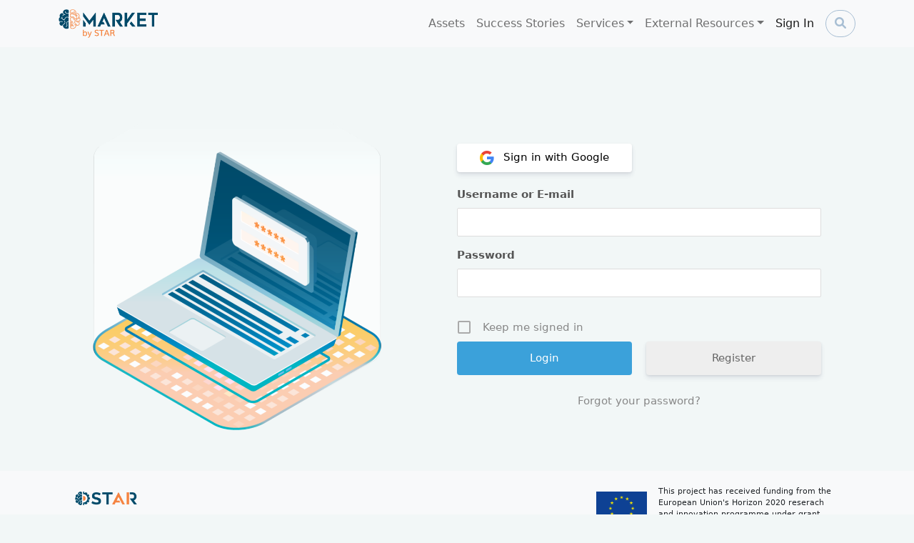

--- FILE ---
content_type: text/html; charset=UTF-8
request_url: https://www.market.star-ai.eu/login/?redirect_to=https%3A%2F%2Fwww.market.star-ai.eu%2Fai-trustworthiness-framework%2F
body_size: 12917
content:
<!doctype html>
<html dir="ltr" lang="en-US"
	prefix="og: https://ogp.me/ns#" >

<head>
  <meta charset="UTF-8">
  <meta name="viewport" content="width=device-width, initial-scale=1">
  <link rel="profile" href="https://gmpg.org/xfn/11">
  <!-- Favicons -->
  <link rel="apple-touch-icon" sizes="152x152" href="https://www.market.star-ai.eu/wp-content/themes/star-theme/img/favicon/apple-touch-icon.png">
  <link rel="icon" type="image/png" sizes="32x32" href="https://www.market.star-ai.eu/wp-content/themes/star-theme/img/favicon/favicon-32x32.png">
  <link rel="icon" type="image/png" sizes="16x16" href="https://www.market.star-ai.eu/wp-content/themes/star-theme/img/favicon/favicon-16x16.png">
  <link rel="manifest" href="https://www.market.star-ai.eu/wp-content/themes/star-theme/img/favicon/site.webmanifest">
  <link rel="mask-icon" href="https://www.market.star-ai.eu/wp-content/themes/star-theme/img/favicon/safari-pinned-tab.svg" color="#004968">
  <meta name="msapplication-TileColor" content="#ffffff">
  <meta name="theme-color" content="#ffffff">
  
  <title>Login - Star Market</title>

		<!-- All in One SEO 4.2.7.1 - aioseo.com -->
		<meta name="robots" content="max-image-preview:large" />
		<link rel="canonical" href="https://www.market.star-ai.eu/login/" />
		<meta name="generator" content="All in One SEO (AIOSEO) 4.2.7.1 " />
		<meta property="og:locale" content="en_US" />
		<meta property="og:site_name" content="Star Market -" />
		<meta property="og:type" content="article" />
		<meta property="og:title" content="Login - Star Market" />
		<meta property="og:url" content="https://www.market.star-ai.eu/login/" />
		<meta property="article:published_time" content="2022-11-07T10:28:08+00:00" />
		<meta property="article:modified_time" content="2023-12-11T11:50:29+00:00" />
		<meta name="twitter:card" content="summary_large_image" />
		<meta name="twitter:title" content="Login - Star Market" />
		<script type="application/ld+json" class="aioseo-schema">
			{"@context":"https:\/\/schema.org","@graph":[{"@type":"BreadcrumbList","@id":"https:\/\/www.market.star-ai.eu\/login\/#breadcrumblist","itemListElement":[{"@type":"ListItem","@id":"https:\/\/www.market.star-ai.eu\/#listItem","position":1,"item":{"@type":"WebPage","@id":"https:\/\/www.market.star-ai.eu\/","name":"Home","description":"NEWS Worker's Training Platform Discover the new platform to evaluate skills, improve goals and get eligibility for a job See Here NEWS AI Trustworthiness Framework Test it by joining our community See Here Check our new Book View Book Assets Explore our catalogue of assets that support the implementation of AI Solutions in manufacturing Visit","url":"https:\/\/www.market.star-ai.eu\/"},"nextItem":"https:\/\/www.market.star-ai.eu\/login\/#listItem"},{"@type":"ListItem","@id":"https:\/\/www.market.star-ai.eu\/login\/#listItem","position":2,"item":{"@type":"WebPage","@id":"https:\/\/www.market.star-ai.eu\/login\/","name":"Login","url":"https:\/\/www.market.star-ai.eu\/login\/"},"previousItem":"https:\/\/www.market.star-ai.eu\/#listItem"}]},{"@type":"Organization","@id":"https:\/\/www.market.star-ai.eu\/#organization","name":"Star Market","url":"https:\/\/www.market.star-ai.eu\/"},{"@type":"WebPage","@id":"https:\/\/www.market.star-ai.eu\/login\/#webpage","url":"https:\/\/www.market.star-ai.eu\/login\/","name":"Login - Star Market","inLanguage":"en-US","isPartOf":{"@id":"https:\/\/www.market.star-ai.eu\/#website"},"breadcrumb":{"@id":"https:\/\/www.market.star-ai.eu\/login\/#breadcrumblist"},"datePublished":"2022-11-07T10:28:08+01:00","dateModified":"2023-12-11T11:50:29+01:00"},{"@type":"WebSite","@id":"https:\/\/www.market.star-ai.eu\/#website","url":"https:\/\/www.market.star-ai.eu\/","name":"Star Market","inLanguage":"en-US","publisher":{"@id":"https:\/\/www.market.star-ai.eu\/#organization"}}]}
		</script>
		<!-- All in One SEO -->

<link rel='dns-prefetch' href='//www.google.com' />
<link rel="alternate" type="application/rss+xml" title="Star Market &raquo; Feed" href="https://www.market.star-ai.eu/feed/" />
<link rel="alternate" type="application/rss+xml" title="Star Market &raquo; Comments Feed" href="https://www.market.star-ai.eu/comments/feed/" />
		<!-- This site uses the Google Analytics by MonsterInsights plugin v8.18 - Using Analytics tracking - https://www.monsterinsights.com/ -->
							<script src="//www.googletagmanager.com/gtag/js?id=G-H7FYH50J5E"  data-cfasync="false" data-wpfc-render="false" type="text/javascript" async></script>
			<script data-cfasync="false" data-wpfc-render="false" type="text/javascript">
				var mi_version = '8.18';
				var mi_track_user = true;
				var mi_no_track_reason = '';
				
								var disableStrs = [
										'ga-disable-G-H7FYH50J5E',
									];

				/* Function to detect opted out users */
				function __gtagTrackerIsOptedOut() {
					for (var index = 0; index < disableStrs.length; index++) {
						if (document.cookie.indexOf(disableStrs[index] + '=true') > -1) {
							return true;
						}
					}

					return false;
				}

				/* Disable tracking if the opt-out cookie exists. */
				if (__gtagTrackerIsOptedOut()) {
					for (var index = 0; index < disableStrs.length; index++) {
						window[disableStrs[index]] = true;
					}
				}

				/* Opt-out function */
				function __gtagTrackerOptout() {
					for (var index = 0; index < disableStrs.length; index++) {
						document.cookie = disableStrs[index] + '=true; expires=Thu, 31 Dec 2099 23:59:59 UTC; path=/';
						window[disableStrs[index]] = true;
					}
				}

				if ('undefined' === typeof gaOptout) {
					function gaOptout() {
						__gtagTrackerOptout();
					}
				}
								window.dataLayer = window.dataLayer || [];

				window.MonsterInsightsDualTracker = {
					helpers: {},
					trackers: {},
				};
				if (mi_track_user) {
					function __gtagDataLayer() {
						dataLayer.push(arguments);
					}

					function __gtagTracker(type, name, parameters) {
						if (!parameters) {
							parameters = {};
						}

						if (parameters.send_to) {
							__gtagDataLayer.apply(null, arguments);
							return;
						}

						if (type === 'event') {
														parameters.send_to = monsterinsights_frontend.v4_id;
							var hookName = name;
							if (typeof parameters['event_category'] !== 'undefined') {
								hookName = parameters['event_category'] + ':' + name;
							}

							if (typeof MonsterInsightsDualTracker.trackers[hookName] !== 'undefined') {
								MonsterInsightsDualTracker.trackers[hookName](parameters);
							} else {
								__gtagDataLayer('event', name, parameters);
							}
							
						} else {
							__gtagDataLayer.apply(null, arguments);
						}
					}

					__gtagTracker('js', new Date());
					__gtagTracker('set', {
						'developer_id.dZGIzZG': true,
											});
										__gtagTracker('config', 'G-H7FYH50J5E', {"forceSSL":"true","link_attribution":"true"} );
															window.gtag = __gtagTracker;										(function () {
						/* https://developers.google.com/analytics/devguides/collection/analyticsjs/ */
						/* ga and __gaTracker compatibility shim. */
						var noopfn = function () {
							return null;
						};
						var newtracker = function () {
							return new Tracker();
						};
						var Tracker = function () {
							return null;
						};
						var p = Tracker.prototype;
						p.get = noopfn;
						p.set = noopfn;
						p.send = function () {
							var args = Array.prototype.slice.call(arguments);
							args.unshift('send');
							__gaTracker.apply(null, args);
						};
						var __gaTracker = function () {
							var len = arguments.length;
							if (len === 0) {
								return;
							}
							var f = arguments[len - 1];
							if (typeof f !== 'object' || f === null || typeof f.hitCallback !== 'function') {
								if ('send' === arguments[0]) {
									var hitConverted, hitObject = false, action;
									if ('event' === arguments[1]) {
										if ('undefined' !== typeof arguments[3]) {
											hitObject = {
												'eventAction': arguments[3],
												'eventCategory': arguments[2],
												'eventLabel': arguments[4],
												'value': arguments[5] ? arguments[5] : 1,
											}
										}
									}
									if ('pageview' === arguments[1]) {
										if ('undefined' !== typeof arguments[2]) {
											hitObject = {
												'eventAction': 'page_view',
												'page_path': arguments[2],
											}
										}
									}
									if (typeof arguments[2] === 'object') {
										hitObject = arguments[2];
									}
									if (typeof arguments[5] === 'object') {
										Object.assign(hitObject, arguments[5]);
									}
									if ('undefined' !== typeof arguments[1].hitType) {
										hitObject = arguments[1];
										if ('pageview' === hitObject.hitType) {
											hitObject.eventAction = 'page_view';
										}
									}
									if (hitObject) {
										action = 'timing' === arguments[1].hitType ? 'timing_complete' : hitObject.eventAction;
										hitConverted = mapArgs(hitObject);
										__gtagTracker('event', action, hitConverted);
									}
								}
								return;
							}

							function mapArgs(args) {
								var arg, hit = {};
								var gaMap = {
									'eventCategory': 'event_category',
									'eventAction': 'event_action',
									'eventLabel': 'event_label',
									'eventValue': 'event_value',
									'nonInteraction': 'non_interaction',
									'timingCategory': 'event_category',
									'timingVar': 'name',
									'timingValue': 'value',
									'timingLabel': 'event_label',
									'page': 'page_path',
									'location': 'page_location',
									'title': 'page_title',
								};
								for (arg in args) {
																		if (!(!args.hasOwnProperty(arg) || !gaMap.hasOwnProperty(arg))) {
										hit[gaMap[arg]] = args[arg];
									} else {
										hit[arg] = args[arg];
									}
								}
								return hit;
							}

							try {
								f.hitCallback();
							} catch (ex) {
							}
						};
						__gaTracker.create = newtracker;
						__gaTracker.getByName = newtracker;
						__gaTracker.getAll = function () {
							return [];
						};
						__gaTracker.remove = noopfn;
						__gaTracker.loaded = true;
						window['__gaTracker'] = __gaTracker;
					})();
									} else {
										console.log("");
					(function () {
						function __gtagTracker() {
							return null;
						}

						window['__gtagTracker'] = __gtagTracker;
						window['gtag'] = __gtagTracker;
					})();
									}
			</script>
				<!-- / Google Analytics by MonsterInsights -->
		<script type="text/javascript">
window._wpemojiSettings = {"baseUrl":"https:\/\/s.w.org\/images\/core\/emoji\/14.0.0\/72x72\/","ext":".png","svgUrl":"https:\/\/s.w.org\/images\/core\/emoji\/14.0.0\/svg\/","svgExt":".svg","source":{"concatemoji":"https:\/\/www.market.star-ai.eu\/wp-includes\/js\/wp-emoji-release.min.js?ver=6.1"}};
/*! This file is auto-generated */
!function(e,a,t){var n,r,o,i=a.createElement("canvas"),p=i.getContext&&i.getContext("2d");function s(e,t){var a=String.fromCharCode,e=(p.clearRect(0,0,i.width,i.height),p.fillText(a.apply(this,e),0,0),i.toDataURL());return p.clearRect(0,0,i.width,i.height),p.fillText(a.apply(this,t),0,0),e===i.toDataURL()}function c(e){var t=a.createElement("script");t.src=e,t.defer=t.type="text/javascript",a.getElementsByTagName("head")[0].appendChild(t)}for(o=Array("flag","emoji"),t.supports={everything:!0,everythingExceptFlag:!0},r=0;r<o.length;r++)t.supports[o[r]]=function(e){if(p&&p.fillText)switch(p.textBaseline="top",p.font="600 32px Arial",e){case"flag":return s([127987,65039,8205,9895,65039],[127987,65039,8203,9895,65039])?!1:!s([55356,56826,55356,56819],[55356,56826,8203,55356,56819])&&!s([55356,57332,56128,56423,56128,56418,56128,56421,56128,56430,56128,56423,56128,56447],[55356,57332,8203,56128,56423,8203,56128,56418,8203,56128,56421,8203,56128,56430,8203,56128,56423,8203,56128,56447]);case"emoji":return!s([129777,127995,8205,129778,127999],[129777,127995,8203,129778,127999])}return!1}(o[r]),t.supports.everything=t.supports.everything&&t.supports[o[r]],"flag"!==o[r]&&(t.supports.everythingExceptFlag=t.supports.everythingExceptFlag&&t.supports[o[r]]);t.supports.everythingExceptFlag=t.supports.everythingExceptFlag&&!t.supports.flag,t.DOMReady=!1,t.readyCallback=function(){t.DOMReady=!0},t.supports.everything||(n=function(){t.readyCallback()},a.addEventListener?(a.addEventListener("DOMContentLoaded",n,!1),e.addEventListener("load",n,!1)):(e.attachEvent("onload",n),a.attachEvent("onreadystatechange",function(){"complete"===a.readyState&&t.readyCallback()})),(e=t.source||{}).concatemoji?c(e.concatemoji):e.wpemoji&&e.twemoji&&(c(e.twemoji),c(e.wpemoji)))}(window,document,window._wpemojiSettings);
</script>
<style type="text/css">
img.wp-smiley,
img.emoji {
	display: inline !important;
	border: none !important;
	box-shadow: none !important;
	height: 1em !important;
	width: 1em !important;
	margin: 0 0.07em !important;
	vertical-align: -0.1em !important;
	background: none !important;
	padding: 0 !important;
}
</style>
	<link rel='stylesheet' id='wp-block-library-css' href='https://www.market.star-ai.eu/wp-includes/css/dist/block-library/style.min.css?ver=6.1' type='text/css' media='all' />
<style id='unparallel-innovation-statistics-block-style-inline-css' type='text/css'>


</style>
<style id='unparallel-cover-block-style-inline-css' type='text/css'>


</style>
<style id='unparallel-bar-block-left-style-inline-css' type='text/css'>


</style>
<style id='unparallel-bar-block-right-style-inline-css' type='text/css'>


</style>
<style id='unparallel-banner-block-style-inline-css' type='text/css'>


</style>
<link rel='stylesheet' id='classic-theme-styles-css' href='https://www.market.star-ai.eu/wp-includes/css/classic-themes.min.css?ver=1' type='text/css' media='all' />
<style id='global-styles-inline-css' type='text/css'>
body{--wp--preset--color--black: #000000;--wp--preset--color--cyan-bluish-gray: #abb8c3;--wp--preset--color--white: #ffffff;--wp--preset--color--pale-pink: #f78da7;--wp--preset--color--vivid-red: #cf2e2e;--wp--preset--color--luminous-vivid-orange: #ff6900;--wp--preset--color--luminous-vivid-amber: #fcb900;--wp--preset--color--light-green-cyan: #7bdcb5;--wp--preset--color--vivid-green-cyan: #00d084;--wp--preset--color--pale-cyan-blue: #8ed1fc;--wp--preset--color--vivid-cyan-blue: #0693e3;--wp--preset--color--vivid-purple: #9b51e0;--wp--preset--gradient--vivid-cyan-blue-to-vivid-purple: linear-gradient(135deg,rgba(6,147,227,1) 0%,rgb(155,81,224) 100%);--wp--preset--gradient--light-green-cyan-to-vivid-green-cyan: linear-gradient(135deg,rgb(122,220,180) 0%,rgb(0,208,130) 100%);--wp--preset--gradient--luminous-vivid-amber-to-luminous-vivid-orange: linear-gradient(135deg,rgba(252,185,0,1) 0%,rgba(255,105,0,1) 100%);--wp--preset--gradient--luminous-vivid-orange-to-vivid-red: linear-gradient(135deg,rgba(255,105,0,1) 0%,rgb(207,46,46) 100%);--wp--preset--gradient--very-light-gray-to-cyan-bluish-gray: linear-gradient(135deg,rgb(238,238,238) 0%,rgb(169,184,195) 100%);--wp--preset--gradient--cool-to-warm-spectrum: linear-gradient(135deg,rgb(74,234,220) 0%,rgb(151,120,209) 20%,rgb(207,42,186) 40%,rgb(238,44,130) 60%,rgb(251,105,98) 80%,rgb(254,248,76) 100%);--wp--preset--gradient--blush-light-purple: linear-gradient(135deg,rgb(255,206,236) 0%,rgb(152,150,240) 100%);--wp--preset--gradient--blush-bordeaux: linear-gradient(135deg,rgb(254,205,165) 0%,rgb(254,45,45) 50%,rgb(107,0,62) 100%);--wp--preset--gradient--luminous-dusk: linear-gradient(135deg,rgb(255,203,112) 0%,rgb(199,81,192) 50%,rgb(65,88,208) 100%);--wp--preset--gradient--pale-ocean: linear-gradient(135deg,rgb(255,245,203) 0%,rgb(182,227,212) 50%,rgb(51,167,181) 100%);--wp--preset--gradient--electric-grass: linear-gradient(135deg,rgb(202,248,128) 0%,rgb(113,206,126) 100%);--wp--preset--gradient--midnight: linear-gradient(135deg,rgb(2,3,129) 0%,rgb(40,116,252) 100%);--wp--preset--duotone--dark-grayscale: url('#wp-duotone-dark-grayscale');--wp--preset--duotone--grayscale: url('#wp-duotone-grayscale');--wp--preset--duotone--purple-yellow: url('#wp-duotone-purple-yellow');--wp--preset--duotone--blue-red: url('#wp-duotone-blue-red');--wp--preset--duotone--midnight: url('#wp-duotone-midnight');--wp--preset--duotone--magenta-yellow: url('#wp-duotone-magenta-yellow');--wp--preset--duotone--purple-green: url('#wp-duotone-purple-green');--wp--preset--duotone--blue-orange: url('#wp-duotone-blue-orange');--wp--preset--font-size--small: 13px;--wp--preset--font-size--medium: 20px;--wp--preset--font-size--large: 36px;--wp--preset--font-size--x-large: 42px;--wp--preset--spacing--20: 0.44rem;--wp--preset--spacing--30: 0.67rem;--wp--preset--spacing--40: 1rem;--wp--preset--spacing--50: 1.5rem;--wp--preset--spacing--60: 2.25rem;--wp--preset--spacing--70: 3.38rem;--wp--preset--spacing--80: 5.06rem;}:where(.is-layout-flex){gap: 0.5em;}body .is-layout-flow > .alignleft{float: left;margin-inline-start: 0;margin-inline-end: 2em;}body .is-layout-flow > .alignright{float: right;margin-inline-start: 2em;margin-inline-end: 0;}body .is-layout-flow > .aligncenter{margin-left: auto !important;margin-right: auto !important;}body .is-layout-constrained > .alignleft{float: left;margin-inline-start: 0;margin-inline-end: 2em;}body .is-layout-constrained > .alignright{float: right;margin-inline-start: 2em;margin-inline-end: 0;}body .is-layout-constrained > .aligncenter{margin-left: auto !important;margin-right: auto !important;}body .is-layout-constrained > :where(:not(.alignleft):not(.alignright):not(.alignfull)){max-width: var(--wp--style--global--content-size);margin-left: auto !important;margin-right: auto !important;}body .is-layout-constrained > .alignwide{max-width: var(--wp--style--global--wide-size);}body .is-layout-flex{display: flex;}body .is-layout-flex{flex-wrap: wrap;align-items: center;}body .is-layout-flex > *{margin: 0;}:where(.wp-block-columns.is-layout-flex){gap: 2em;}.has-black-color{color: var(--wp--preset--color--black) !important;}.has-cyan-bluish-gray-color{color: var(--wp--preset--color--cyan-bluish-gray) !important;}.has-white-color{color: var(--wp--preset--color--white) !important;}.has-pale-pink-color{color: var(--wp--preset--color--pale-pink) !important;}.has-vivid-red-color{color: var(--wp--preset--color--vivid-red) !important;}.has-luminous-vivid-orange-color{color: var(--wp--preset--color--luminous-vivid-orange) !important;}.has-luminous-vivid-amber-color{color: var(--wp--preset--color--luminous-vivid-amber) !important;}.has-light-green-cyan-color{color: var(--wp--preset--color--light-green-cyan) !important;}.has-vivid-green-cyan-color{color: var(--wp--preset--color--vivid-green-cyan) !important;}.has-pale-cyan-blue-color{color: var(--wp--preset--color--pale-cyan-blue) !important;}.has-vivid-cyan-blue-color{color: var(--wp--preset--color--vivid-cyan-blue) !important;}.has-vivid-purple-color{color: var(--wp--preset--color--vivid-purple) !important;}.has-black-background-color{background-color: var(--wp--preset--color--black) !important;}.has-cyan-bluish-gray-background-color{background-color: var(--wp--preset--color--cyan-bluish-gray) !important;}.has-white-background-color{background-color: var(--wp--preset--color--white) !important;}.has-pale-pink-background-color{background-color: var(--wp--preset--color--pale-pink) !important;}.has-vivid-red-background-color{background-color: var(--wp--preset--color--vivid-red) !important;}.has-luminous-vivid-orange-background-color{background-color: var(--wp--preset--color--luminous-vivid-orange) !important;}.has-luminous-vivid-amber-background-color{background-color: var(--wp--preset--color--luminous-vivid-amber) !important;}.has-light-green-cyan-background-color{background-color: var(--wp--preset--color--light-green-cyan) !important;}.has-vivid-green-cyan-background-color{background-color: var(--wp--preset--color--vivid-green-cyan) !important;}.has-pale-cyan-blue-background-color{background-color: var(--wp--preset--color--pale-cyan-blue) !important;}.has-vivid-cyan-blue-background-color{background-color: var(--wp--preset--color--vivid-cyan-blue) !important;}.has-vivid-purple-background-color{background-color: var(--wp--preset--color--vivid-purple) !important;}.has-black-border-color{border-color: var(--wp--preset--color--black) !important;}.has-cyan-bluish-gray-border-color{border-color: var(--wp--preset--color--cyan-bluish-gray) !important;}.has-white-border-color{border-color: var(--wp--preset--color--white) !important;}.has-pale-pink-border-color{border-color: var(--wp--preset--color--pale-pink) !important;}.has-vivid-red-border-color{border-color: var(--wp--preset--color--vivid-red) !important;}.has-luminous-vivid-orange-border-color{border-color: var(--wp--preset--color--luminous-vivid-orange) !important;}.has-luminous-vivid-amber-border-color{border-color: var(--wp--preset--color--luminous-vivid-amber) !important;}.has-light-green-cyan-border-color{border-color: var(--wp--preset--color--light-green-cyan) !important;}.has-vivid-green-cyan-border-color{border-color: var(--wp--preset--color--vivid-green-cyan) !important;}.has-pale-cyan-blue-border-color{border-color: var(--wp--preset--color--pale-cyan-blue) !important;}.has-vivid-cyan-blue-border-color{border-color: var(--wp--preset--color--vivid-cyan-blue) !important;}.has-vivid-purple-border-color{border-color: var(--wp--preset--color--vivid-purple) !important;}.has-vivid-cyan-blue-to-vivid-purple-gradient-background{background: var(--wp--preset--gradient--vivid-cyan-blue-to-vivid-purple) !important;}.has-light-green-cyan-to-vivid-green-cyan-gradient-background{background: var(--wp--preset--gradient--light-green-cyan-to-vivid-green-cyan) !important;}.has-luminous-vivid-amber-to-luminous-vivid-orange-gradient-background{background: var(--wp--preset--gradient--luminous-vivid-amber-to-luminous-vivid-orange) !important;}.has-luminous-vivid-orange-to-vivid-red-gradient-background{background: var(--wp--preset--gradient--luminous-vivid-orange-to-vivid-red) !important;}.has-very-light-gray-to-cyan-bluish-gray-gradient-background{background: var(--wp--preset--gradient--very-light-gray-to-cyan-bluish-gray) !important;}.has-cool-to-warm-spectrum-gradient-background{background: var(--wp--preset--gradient--cool-to-warm-spectrum) !important;}.has-blush-light-purple-gradient-background{background: var(--wp--preset--gradient--blush-light-purple) !important;}.has-blush-bordeaux-gradient-background{background: var(--wp--preset--gradient--blush-bordeaux) !important;}.has-luminous-dusk-gradient-background{background: var(--wp--preset--gradient--luminous-dusk) !important;}.has-pale-ocean-gradient-background{background: var(--wp--preset--gradient--pale-ocean) !important;}.has-electric-grass-gradient-background{background: var(--wp--preset--gradient--electric-grass) !important;}.has-midnight-gradient-background{background: var(--wp--preset--gradient--midnight) !important;}.has-small-font-size{font-size: var(--wp--preset--font-size--small) !important;}.has-medium-font-size{font-size: var(--wp--preset--font-size--medium) !important;}.has-large-font-size{font-size: var(--wp--preset--font-size--large) !important;}.has-x-large-font-size{font-size: var(--wp--preset--font-size--x-large) !important;}
.wp-block-navigation a:where(:not(.wp-element-button)){color: inherit;}
:where(.wp-block-columns.is-layout-flex){gap: 2em;}
.wp-block-pullquote{font-size: 1.5em;line-height: 1.6;}
</style>
<link rel='stylesheet' id='swiper-min-css-css' href='https://www.market.star-ai.eu/wp-content/plugins/bs-swiper-main/css/swiper-bundle.min.css?ver=6.1' type='text/css' media='all' />
<link rel='stylesheet' id='swiper-style-css-css' href='https://www.market.star-ai.eu/wp-content/plugins/bs-swiper-main/css/swiper-style.css?ver=6.1' type='text/css' media='all' />
<link rel='stylesheet' id='contact-form-7-css' href='https://www.market.star-ai.eu/wp-content/plugins/contact-form-7/includes/css/styles.css?ver=5.6.4' type='text/css' media='all' />
<link rel='stylesheet' id='parent-style-css' href='https://www.market.star-ai.eu/wp-content/themes/bootscore-main/style.css?ver=6.1' type='text/css' media='all' />
<link rel='stylesheet' id='main-css' href='https://www.market.star-ai.eu/wp-content/themes/star-theme/css/main.css?ver=202409181406' type='text/css' media='all' />
<link rel='stylesheet' id='bootscore-style-css' href='https://www.market.star-ai.eu/wp-content/themes/star-theme/style.css?ver=202409181406' type='text/css' media='all' />
<link rel='stylesheet' id='fontawesome-css' online="if(media!='all')media='all'" href='https://www.market.star-ai.eu/wp-content/themes/bootscore-main/fontawesome/css/all.min.css?ver=202211041254' type='text/css' media='all' />
<link rel='stylesheet' id='areoi-style-index-css' href='https://www.market.star-ai.eu/wp-content/plugins/all-bootstrap-blocks/build/style-index.css?ver=1701886125' type='text/css' media='all' />
<link rel='stylesheet' id='um_crop-css' href='https://www.market.star-ai.eu/wp-content/plugins/ultimate-member/assets/css/um-crop.css?ver=2.7.0' type='text/css' media='all' />
<link rel='stylesheet' id='um_modal-css' href='https://www.market.star-ai.eu/wp-content/plugins/ultimate-member/assets/css/um-modal.css?ver=2.7.0' type='text/css' media='all' />
<link rel='stylesheet' id='um_ui-css' href='https://www.market.star-ai.eu/wp-content/plugins/ultimate-member/assets/libs/jquery-ui/jquery-ui.min.css?ver=1.12.1' type='text/css' media='all' />
<link rel='stylesheet' id='um_tipsy-css' href='https://www.market.star-ai.eu/wp-content/plugins/ultimate-member/assets/libs/tipsy/tipsy.min.css?ver=1.0.0a' type='text/css' media='all' />
<link rel='stylesheet' id='um_raty-css' href='https://www.market.star-ai.eu/wp-content/plugins/ultimate-member/assets/libs/raty/um-raty.min.css?ver=2.6.0' type='text/css' media='all' />
<link rel='stylesheet' id='um_fonticons_ii-css' href='https://www.market.star-ai.eu/wp-content/plugins/ultimate-member/assets/libs/legacy/fonticons/fonticons-ii.min.css?ver=2.7.0' type='text/css' media='all' />
<link rel='stylesheet' id='um_fonticons_fa-css' href='https://www.market.star-ai.eu/wp-content/plugins/ultimate-member/assets/libs/legacy/fonticons/fonticons-fa.min.css?ver=2.7.0' type='text/css' media='all' />
<link rel='stylesheet' id='select2-css' href='https://www.market.star-ai.eu/wp-content/plugins/ultimate-member/assets/libs/select2/select2.min.css?ver=4.0.13' type='text/css' media='all' />
<link rel='stylesheet' id='um_styles-css' href='https://www.market.star-ai.eu/wp-content/plugins/ultimate-member/assets/css/um-styles.css?ver=2.7.0' type='text/css' media='all' />
<link rel='stylesheet' id='um_profile-css' href='https://www.market.star-ai.eu/wp-content/plugins/ultimate-member/assets/css/um-profile.css?ver=2.7.0' type='text/css' media='all' />
<link rel='stylesheet' id='um_account-css' href='https://www.market.star-ai.eu/wp-content/plugins/ultimate-member/assets/css/um-account.css?ver=2.7.0' type='text/css' media='all' />
<link rel='stylesheet' id='um_misc-css' href='https://www.market.star-ai.eu/wp-content/plugins/ultimate-member/assets/css/um-misc.css?ver=2.7.0' type='text/css' media='all' />
<link rel='stylesheet' id='um_fileupload-css' href='https://www.market.star-ai.eu/wp-content/plugins/ultimate-member/assets/css/um-fileupload.css?ver=2.7.0' type='text/css' media='all' />
<link rel='stylesheet' id='um_datetime-css' href='https://www.market.star-ai.eu/wp-content/plugins/ultimate-member/assets/css/pickadate/default.css?ver=2.7.0' type='text/css' media='all' />
<link rel='stylesheet' id='um_datetime_date-css' href='https://www.market.star-ai.eu/wp-content/plugins/ultimate-member/assets/css/pickadate/default.date.css?ver=2.7.0' type='text/css' media='all' />
<link rel='stylesheet' id='um_datetime_time-css' href='https://www.market.star-ai.eu/wp-content/plugins/ultimate-member/assets/css/pickadate/default.time.css?ver=2.7.0' type='text/css' media='all' />
<link rel='stylesheet' id='um_scrollbar-css' href='https://www.market.star-ai.eu/wp-content/plugins/ultimate-member/assets/css/simplebar.css?ver=2.7.0' type='text/css' media='all' />
<link rel='stylesheet' id='um_responsive-css' href='https://www.market.star-ai.eu/wp-content/plugins/ultimate-member/assets/css/um-responsive.css?ver=2.7.0' type='text/css' media='all' />
<link rel='stylesheet' id='um_default_css-css' href='https://www.market.star-ai.eu/wp-content/plugins/ultimate-member/assets/css/um-old-default.css?ver=2.7.0' type='text/css' media='all' />
<script type='text/javascript' src='https://www.market.star-ai.eu/wp-content/plugins/google-analytics-for-wordpress/assets/js/frontend-gtag.min.js?ver=8.18' id='monsterinsights-frontend-script-js'></script>
<script data-cfasync="false" data-wpfc-render="false" type="text/javascript" id='monsterinsights-frontend-script-js-extra'>/* <![CDATA[ */
var monsterinsights_frontend = {"js_events_tracking":"true","download_extensions":"doc,pdf,ppt,zip,xls,docx,pptx,xlsx","inbound_paths":"[{\"path\":\"\\\/go\\\/\",\"label\":\"affiliate\"},{\"path\":\"\\\/recommend\\\/\",\"label\":\"affiliate\"}]","home_url":"https:\/\/www.market.star-ai.eu","hash_tracking":"false","v4_id":"G-H7FYH50J5E"};/* ]]> */
</script>
<script type='text/javascript' src='https://www.market.star-ai.eu/wp-includes/js/jquery/jquery.min.js?ver=3.6.1' id='jquery-core-js'></script>
<script type='text/javascript' src='https://www.market.star-ai.eu/wp-includes/js/jquery/jquery-migrate.min.js?ver=3.3.2' id='jquery-migrate-js'></script>
<script type='text/javascript' src='https://www.market.star-ai.eu/wp-content/plugins/ultimate-member/assets/js/um-gdpr.min.js?ver=2.7.0' id='um-gdpr-js'></script>
<link rel="https://api.w.org/" href="https://www.market.star-ai.eu/wp-json/" /><link rel="alternate" type="application/json" href="https://www.market.star-ai.eu/wp-json/wp/v2/pages/163" /><link rel="EditURI" type="application/rsd+xml" title="RSD" href="https://www.market.star-ai.eu/xmlrpc.php?rsd" />
<link rel="wlwmanifest" type="application/wlwmanifest+xml" href="https://www.market.star-ai.eu/wp-includes/wlwmanifest.xml" />
<meta name="generator" content="WordPress 6.1" />
<link rel='shortlink' href='https://www.market.star-ai.eu/?p=163' />
<link rel="alternate" type="application/json+oembed" href="https://www.market.star-ai.eu/wp-json/oembed/1.0/embed?url=https%3A%2F%2Fwww.market.star-ai.eu%2Flogin%2F" />
<link rel="alternate" type="text/xml+oembed" href="https://www.market.star-ai.eu/wp-json/oembed/1.0/embed?url=https%3A%2F%2Fwww.market.star-ai.eu%2Flogin%2F&#038;format=xml" />
<!-- HFCM by 99 Robots - Snippet # 1: Bootstrap icons -->
<link rel="stylesheet" href="https://cdn.jsdelivr.net/npm/bootstrap-icons@1.8.3/font/bootstrap-icons.css">
<!-- /end HFCM by 99 Robots -->
		<style type="text/css">
			.um_request_name {
				display: none !important;
			}
		</style>
	<meta name="bmi-version" content="1.3.3" /><link rel="icon" href="https://www.market.star-ai.eu/wp-content/uploads/2022/11/cropped-favicon__Marketplatform__logo__star@2x-32x32.png" sizes="32x32" />
<link rel="icon" href="https://www.market.star-ai.eu/wp-content/uploads/2022/11/cropped-favicon__Marketplatform__logo__star@2x-192x192.png" sizes="192x192" />
<link rel="apple-touch-icon" href="https://www.market.star-ai.eu/wp-content/uploads/2022/11/cropped-favicon__Marketplatform__logo__star@2x-180x180.png" />
<meta name="msapplication-TileImage" content="https://www.market.star-ai.eu/wp-content/uploads/2022/11/cropped-favicon__Marketplatform__logo__star@2x-270x270.png" />
		<style type="text/css" id="wp-custom-css">
			.page-id-2907 {
	background-color: #dbe8eb; 
}

.page-id-2959 {
	background-color: #004968;
	background-image: url("/wp-content/uploads/2023/12/connections-bckg.png");
	background-repeat: no-repeat;
	background-size: cover;
}

.page-id-1240 {
	background-color: #f2f7f7; 
}

.page-id-163 {
	background-color: #f2f7f7; 
}

.page-id-165 {
	background-color: #f2f7f7; 
}

.page-id-723 {
	background-color: #f2f7f7; 
}

.page-id-1844 {
	background-color: #f2f7f7; 
}

.page-id-3456 {
	background-color: #336d86; 
}

.page-id-3653 {
	background-color: #004968;
}		</style>
		</head>

<body class="page-template page-template-page-templates page-template-page-blank-with-container page-template-page-templatespage-blank-with-container-php page page-id-163 wp-custom-logo um-page-login um-page-loggedout no-sidebar">

  <svg xmlns="http://www.w3.org/2000/svg" viewBox="0 0 0 0" width="0" height="0" focusable="false" role="none" style="visibility: hidden; position: absolute; left: -9999px; overflow: hidden;" ><defs><filter id="wp-duotone-dark-grayscale"><feColorMatrix color-interpolation-filters="sRGB" type="matrix" values=" .299 .587 .114 0 0 .299 .587 .114 0 0 .299 .587 .114 0 0 .299 .587 .114 0 0 " /><feComponentTransfer color-interpolation-filters="sRGB" ><feFuncR type="table" tableValues="0 0.49803921568627" /><feFuncG type="table" tableValues="0 0.49803921568627" /><feFuncB type="table" tableValues="0 0.49803921568627" /><feFuncA type="table" tableValues="1 1" /></feComponentTransfer><feComposite in2="SourceGraphic" operator="in" /></filter></defs></svg><svg xmlns="http://www.w3.org/2000/svg" viewBox="0 0 0 0" width="0" height="0" focusable="false" role="none" style="visibility: hidden; position: absolute; left: -9999px; overflow: hidden;" ><defs><filter id="wp-duotone-grayscale"><feColorMatrix color-interpolation-filters="sRGB" type="matrix" values=" .299 .587 .114 0 0 .299 .587 .114 0 0 .299 .587 .114 0 0 .299 .587 .114 0 0 " /><feComponentTransfer color-interpolation-filters="sRGB" ><feFuncR type="table" tableValues="0 1" /><feFuncG type="table" tableValues="0 1" /><feFuncB type="table" tableValues="0 1" /><feFuncA type="table" tableValues="1 1" /></feComponentTransfer><feComposite in2="SourceGraphic" operator="in" /></filter></defs></svg><svg xmlns="http://www.w3.org/2000/svg" viewBox="0 0 0 0" width="0" height="0" focusable="false" role="none" style="visibility: hidden; position: absolute; left: -9999px; overflow: hidden;" ><defs><filter id="wp-duotone-purple-yellow"><feColorMatrix color-interpolation-filters="sRGB" type="matrix" values=" .299 .587 .114 0 0 .299 .587 .114 0 0 .299 .587 .114 0 0 .299 .587 .114 0 0 " /><feComponentTransfer color-interpolation-filters="sRGB" ><feFuncR type="table" tableValues="0.54901960784314 0.98823529411765" /><feFuncG type="table" tableValues="0 1" /><feFuncB type="table" tableValues="0.71764705882353 0.25490196078431" /><feFuncA type="table" tableValues="1 1" /></feComponentTransfer><feComposite in2="SourceGraphic" operator="in" /></filter></defs></svg><svg xmlns="http://www.w3.org/2000/svg" viewBox="0 0 0 0" width="0" height="0" focusable="false" role="none" style="visibility: hidden; position: absolute; left: -9999px; overflow: hidden;" ><defs><filter id="wp-duotone-blue-red"><feColorMatrix color-interpolation-filters="sRGB" type="matrix" values=" .299 .587 .114 0 0 .299 .587 .114 0 0 .299 .587 .114 0 0 .299 .587 .114 0 0 " /><feComponentTransfer color-interpolation-filters="sRGB" ><feFuncR type="table" tableValues="0 1" /><feFuncG type="table" tableValues="0 0.27843137254902" /><feFuncB type="table" tableValues="0.5921568627451 0.27843137254902" /><feFuncA type="table" tableValues="1 1" /></feComponentTransfer><feComposite in2="SourceGraphic" operator="in" /></filter></defs></svg><svg xmlns="http://www.w3.org/2000/svg" viewBox="0 0 0 0" width="0" height="0" focusable="false" role="none" style="visibility: hidden; position: absolute; left: -9999px; overflow: hidden;" ><defs><filter id="wp-duotone-midnight"><feColorMatrix color-interpolation-filters="sRGB" type="matrix" values=" .299 .587 .114 0 0 .299 .587 .114 0 0 .299 .587 .114 0 0 .299 .587 .114 0 0 " /><feComponentTransfer color-interpolation-filters="sRGB" ><feFuncR type="table" tableValues="0 0" /><feFuncG type="table" tableValues="0 0.64705882352941" /><feFuncB type="table" tableValues="0 1" /><feFuncA type="table" tableValues="1 1" /></feComponentTransfer><feComposite in2="SourceGraphic" operator="in" /></filter></defs></svg><svg xmlns="http://www.w3.org/2000/svg" viewBox="0 0 0 0" width="0" height="0" focusable="false" role="none" style="visibility: hidden; position: absolute; left: -9999px; overflow: hidden;" ><defs><filter id="wp-duotone-magenta-yellow"><feColorMatrix color-interpolation-filters="sRGB" type="matrix" values=" .299 .587 .114 0 0 .299 .587 .114 0 0 .299 .587 .114 0 0 .299 .587 .114 0 0 " /><feComponentTransfer color-interpolation-filters="sRGB" ><feFuncR type="table" tableValues="0.78039215686275 1" /><feFuncG type="table" tableValues="0 0.94901960784314" /><feFuncB type="table" tableValues="0.35294117647059 0.47058823529412" /><feFuncA type="table" tableValues="1 1" /></feComponentTransfer><feComposite in2="SourceGraphic" operator="in" /></filter></defs></svg><svg xmlns="http://www.w3.org/2000/svg" viewBox="0 0 0 0" width="0" height="0" focusable="false" role="none" style="visibility: hidden; position: absolute; left: -9999px; overflow: hidden;" ><defs><filter id="wp-duotone-purple-green"><feColorMatrix color-interpolation-filters="sRGB" type="matrix" values=" .299 .587 .114 0 0 .299 .587 .114 0 0 .299 .587 .114 0 0 .299 .587 .114 0 0 " /><feComponentTransfer color-interpolation-filters="sRGB" ><feFuncR type="table" tableValues="0.65098039215686 0.40392156862745" /><feFuncG type="table" tableValues="0 1" /><feFuncB type="table" tableValues="0.44705882352941 0.4" /><feFuncA type="table" tableValues="1 1" /></feComponentTransfer><feComposite in2="SourceGraphic" operator="in" /></filter></defs></svg><svg xmlns="http://www.w3.org/2000/svg" viewBox="0 0 0 0" width="0" height="0" focusable="false" role="none" style="visibility: hidden; position: absolute; left: -9999px; overflow: hidden;" ><defs><filter id="wp-duotone-blue-orange"><feColorMatrix color-interpolation-filters="sRGB" type="matrix" values=" .299 .587 .114 0 0 .299 .587 .114 0 0 .299 .587 .114 0 0 .299 .587 .114 0 0 " /><feComponentTransfer color-interpolation-filters="sRGB" ><feFuncR type="table" tableValues="0.098039215686275 1" /><feFuncG type="table" tableValues="0 0.66274509803922" /><feFuncB type="table" tableValues="0.84705882352941 0.41960784313725" /><feFuncA type="table" tableValues="1 1" /></feComponentTransfer><feComposite in2="SourceGraphic" operator="in" /></filter></defs></svg>
  <div id="page" class="site">

    <header id="masthead" class="site-header">

      <div class="bg-light">

        <nav id="nav-main" class="navbar navbar-expand-lg">

          <div class="container">

            <!-- Navbar Brand -->
            <a class="navbar-brand xs d-md-none" href="https://www.market.star-ai.eu">
              <img 
                srcset="https://www.market.star-ai.eu/wp-content/themes/star-theme/img/logo/logo-mobile.png 1x, https://www.market.star-ai.eu/wp-content/themes/star-theme/img/logo/logo-mobile@2x.png 2x" 
                src="https://www.market.star-ai.eu/wp-content/themes/star-theme/img/logo/logo-mobile.png" 
                alt="logo" 
                class="logo xs"
                style="height: 40px"
              >
            </a>
            <a class="navbar-brand md d-none d-md-block" href="https://www.market.star-ai.eu">
              <img 
                srcset="https://www.market.star-ai.eu/wp-content/themes/star-theme/img/logo/logo253x72.png 1x, https://www.market.star-ai.eu/wp-content/themes/star-theme/img/logo/logo253x72@2x.png 2x" 
                src="https://www.market.star-ai.eu/wp-content/themes/star-theme/img/logo/logo.svg" 
                alt="logo" 
                class="logo md"
                style="max-height:40px"
              >
            </a>

            <!-- Offcanvas Navbar -->
            <div class="offcanvas offcanvas-end" tabindex="-1" id="offcanvas-navbar">
              <div class="offcanvas-header bg-light">
                <span class="h5 mb-0">Menu</span>
                <button type="button" class="btn-close text-reset" data-bs-dismiss="offcanvas" aria-label="Close"></button>
              </div>
              <div class="offcanvas-body">
                <!-- Bootstrap 5 Nav Walker Main Menu -->
                <ul id="bootscore-navbar" class="navbar-nav ms-auto "><li  id="menu-item-1518" class="menu-item menu-item-type-custom menu-item-object-custom nav-item nav-item-1518"><a href="/tag/star" class="nav-link ">Assets</a></li>
<li  id="menu-item-989" class="menu-item menu-item-type-post_type_archive menu-item-object-iotcat_validation nav-item nav-item-989"><a href="https://www.market.star-ai.eu/success-stories/" class="nav-link ">Success Stories</a></li>
<li  id="menu-item-1680" class="menu-item menu-item-type-custom menu-item-object-custom menu-item-has-children dropdown nav-item nav-item-1680"><a href="#" class="nav-link  dropdown-toggle" data-bs-toggle="dropdown" aria-haspopup="true" aria-expanded="false">Services</a>
<ul class="dropdown-menu  depth_0">
	<li  id="menu-item-2944" class="menu-item menu-item-type-custom menu-item-object-custom nav-item nav-item-2944"><a href="/star-courses" class="dropdown-item ">STAR Courses</a></li>
	<li  id="menu-item-1682" class="menu-item menu-item-type-post_type_archive menu-item-object-unp_workshop nav-item nav-item-1682"><a href="https://www.market.star-ai.eu/workshops/" class="dropdown-item ">Workshops</a></li>
	<li  id="menu-item-3319" class="menu-item menu-item-type-post_type menu-item-object-book nav-item nav-item-3319"><a href="https://www.market.star-ai.eu/book/trusted-artificial-intelligence-in-manufacturing-a-review-of-the-emerging-wave-of-ethical-and-human-centric-ai-technologies-for-smart-production/" class="dropdown-item ">STAR Book</a></li>
	<li  id="menu-item-3293" class="menu-item menu-item-type-post_type menu-item-object-page nav-item nav-item-3293"><a href="https://www.market.star-ai.eu/wtp/" class="dropdown-item ">Workers’ Training Platform</a></li>
	<li  id="menu-item-4127" class="menu-item menu-item-type-post_type menu-item-object-page nav-item nav-item-4127"><a href="https://www.market.star-ai.eu/ai-trustworthiness-framework/" class="dropdown-item ">AI Trustworthiness Framework</a></li>
</ul>
</li>
<li  id="menu-item-2881" class="menu-item menu-item-type-custom menu-item-object-custom menu-item-has-children dropdown nav-item nav-item-2881"><a href="#" class="nav-link  dropdown-toggle" data-bs-toggle="dropdown" aria-haspopup="true" aria-expanded="false">External Resources</a>
<ul class="dropdown-menu  depth_0">
	<li  id="menu-item-2849" class="menu-item menu-item-type-post_type_archive menu-item-object-unp_course nav-item nav-item-2849"><a href="https://www.market.star-ai.eu/courses/" class="dropdown-item ">External Courses</a></li>
	<li  id="menu-item-1862" class="menu-item menu-item-type-post_type menu-item-object-page nav-item nav-item-1862"><a href="https://www.market.star-ai.eu/relevant-communities/" class="dropdown-item ">Relevant Communities</a></li>
</ul>
</li>
<li  id="menu-item-555" class="menu-item menu-item-type-post_type menu-item-object-page current-menu-item page_item page-item-163 current_page_item nav-item nav-item-555"><a href="https://www.market.star-ai.eu/login/" class="nav-link active">Sign In</a></li>
</ul>                <!-- Bootstrap 5 Nav Walker Main Menu End -->
              </div>
            </div>


            <div class="header-actions d-flex align-items-center">

              <!-- Top Nav Widget -->
              <div class="top-nav-widget">
                              </div>

              <!-- Searchform Large -->
              <div class="d-none">
                                  <div>
                    <div class="top-nav-search"><!-- Search Button Outline Secondary Right -->
<form class="searchform input-group" method="get" action="https://www.market.star-ai.eu/">
  <input type="text" name="s" class="form-control" placeholder="Search">
  <button type="submit" class="input-group-text btn btn-outline-secondary"><i class="fa-solid fa-magnifying-glass"></i><span class="visually-hidden-focusable">Search</span></button>
</form>
</div>                  </div>
                              </div>

              <!-- Search Toggler Mobile -->
              <button class="btn btn-outline-secondary ms-1 ms-md-2 top-nav-search-xl" type="button" data-bs-toggle="collapse" data-bs-target="#collapse-search" aria-expanded="false" aria-controls="collapse-search">
                <i class="fa-solid fa-magnifying-glass"></i><span class="visually-hidden-focusable">Search</span>
              </button>

              <!-- Navbar Toggler -->
              <button class="btn btn-outline-secondary d-lg-none ms-1 ms-md-2" type="button" data-bs-toggle="offcanvas" data-bs-target="#offcanvas-navbar" aria-controls="offcanvas-navbar">
                <i class="fa-solid fa-bars"></i><span class="visually-hidden-focusable">Menu</span>
              </button>

            </div><!-- .header-actions -->

          </div><!-- .container -->

        </nav><!-- .navbar -->

        <!-- Top Nav Search Mobile Collapse -->
        <div class="collapse container" id="collapse-search">
                      <div class="mb-2">
              <div class="top-nav-search"><!-- Search Button Outline Secondary Right -->
<form class="searchform input-group" method="get" action="https://www.market.star-ai.eu/">
  <input type="text" name="s" class="form-control" placeholder="Search">
  <button type="submit" class="input-group-text btn btn-outline-secondary"><i class="fa-solid fa-magnifying-glass"></i><span class="visually-hidden-focusable">Search</span></button>
</form>
</div>            </div>
                  </div>

      </div><!-- .fixed-top .bg-light -->

    </header><!-- #masthead -->
<div id="content" class="site-content container">
  <div id="primary" class="content-area">

    <!-- Hook to add something nice -->
    
    <main id="main" class="site-main">

      <div class="entry-content">
                
<div class="is-layout-flex wp-container-3 wp-block-columns are-vertically-aligned-center ticss-1058d3e3 mt-5 p-5">
<div class="is-layout-flow wp-block-column is-vertically-aligned-center"><div class="wp-block-image">
<figure class="alignleft size-medium is-resized"><img decoding="async" src="https://www.market.star-ai.eu/wp-content/uploads/2023/12/login-285x300.png" alt="" class="wp-image-3278" width="411" height="432" srcset="https://www.market.star-ai.eu/wp-content/uploads/2023/12/login-285x300.png 285w, https://www.market.star-ai.eu/wp-content/uploads/2023/12/login-768x809.png 768w, https://www.market.star-ai.eu/wp-content/uploads/2023/12/login.png 814w" sizes="(max-width: 411px) 100vw, 411px" /></figure></div></div>



<div class="is-layout-flow wp-block-column is-vertically-aligned-center">

<div class="um um-login um-158">
	<div class="um-form">
		<form method="post" action="" autocomplete="off">
			
	<div class="um-field um-social-login-btns">
		<div class="um-col-alt">
			
				<div class="um-left um-half">
					<a href="?oauthWindow=true&amp;provider=google" title="Sign in with Google"
						data-redirect-url="?oauthWindow=true&amp;provider=google" class="um-button um-alt um-button-social um-button-google" onclick="um_social_login_oauth_window( this.href,'authWindow', 'width=600,height=600,scrollbars=yes' );return false;">
														<i class="um-sso bi bi-google"></i>
													<span>Sign in with Google</span>
											</a>
				</div>

				
			<div class="um-clear"></div>
		</div>
	</div>

	<style type="text/css">

		.um-158.um a.um-button.um-button-social {
			padding-left: 5px !important;
			padding-right: 5px !important;
		}

					.um-158.um a.um-button.um-button-google {background-color: #fff!important}
			.um-158.um a.um-button.um-button-google:hover {background-color: #e4e4e4!important}
			.um-158.um a.um-button.um-button-google {color: #000!important}
		
	</style>

	<div class="um-row _um_row_1 " style="margin: 0 0 30px 0;"><div class="um-col-1"><div  id="um_field_158_username" class="um-field um-field-text  um-field-username um-field-text um-field-type_text" data-key="username"><div class="um-field-label"><label for="username-158">Username or E-mail</label><div class="um-clear"></div></div><div class="um-field-area"><input  autocomplete="off" class="um-form-field valid " type="text" name="username-158" id="username-158" value="" placeholder="" data-validate="unique_username_or_email" data-key="username"  aria-invalid="false" />

						</div></div><div  id="um_field_158_user_password" class="um-field um-field-password  um-field-user_password um-field-password um-field-type_password" data-key="user_password"><div class="um-field-label"><label for="user_password-158">Password</label><div class="um-clear"></div></div><div class="um-field-area"><input class="um-form-field valid " type="password" name="user_password-158" id="user_password-158" value="" placeholder="" data-validate="" data-key="user_password"  aria-invalid="false" />

							</div></div></div></div>		<input type="hidden" name="form_id" id="form_id_158" value="158" />
	
	<p class="um_request_name">
		<label for="um_request_158">Only fill in if you are not human</label>
		<input type="hidden" name="um_request" id="um_request_158" class="input" value="" size="25" autocomplete="off" />
	</p>

	<input type="hidden" name="redirect_to" id="redirect_to" value="https://www.market.star-ai.eu/ai-trustworthiness-framework/" /><input type="hidden" id="_wpnonce" name="_wpnonce" value="b0e126f0f8" /><input type="hidden" name="_wp_http_referer" value="/login/?redirect_to=https%3A%2F%2Fwww.market.star-ai.eu%2Fai-trustworthiness-framework%2F" />
<div class="g-recaptcha" id="um-158" data-mode="login"></div>


	<div class="um-col-alt">

		

			<div class="um-field um-field-c">
				<div class="um-field-area">
					<label class="um-field-checkbox">
						<input type="checkbox" name="rememberme" value="1"  />
						<span class="um-field-checkbox-state"><i class="um-icon-android-checkbox-outline-blank"></i></span>
						<span class="um-field-checkbox-option"> Keep me signed in</span>
					</label>
				</div>
			</div>

						<div class="um-clear"></div>
		
			<div class="um-left um-half">
				<input type="submit" value="Login" class="um-button" id="um-submit-btn" />
			</div>
			<div class="um-right um-half">
				<a href="https://www.market.star-ai.eu/register/" class="um-button um-alt">
					Register				</a>
			</div>

		
		<div class="um-clear"></div>

	</div>

	
	<div class="um-col-alt-b">
		<a href="https://www.market.star-ai.eu/password-reset/" class="um-link-alt">
			Forgot your password?		</a>
	</div>

			</form>
	</div>
</div>
<style>
			.um-158.um {
			max-width: 1300px;
		}
		</style>

</div>
</div>
              </div>

    </main><!-- #main -->

  </div><!-- #primary -->
</div><!-- #content -->

<footer>

  <div class="bootscore-footer bg-light pt-5 pb-3">
    <div class="container">

      <!-- Top Footer Widget -->
              <div>
          <div class="widget_text footer_widget mb-5"><div class="textwidget custom-html-widget"><div class="unp-footer_container">
	<div class="unp-footer_background_main">
		<div class="unp-footer_main container">
			<div class="row flex-wrap justify-content-center">
				<div class="col-12 col-md-6 col-xl-8">
					<div class="unp-footer_info">
						<div class="col-4 col-xl-3">
							<div class="unp-footer_star">
								<img class="unp-footer_star_logo" src="https://www.market.star-ai.eu/wp-content/uploads/2022/11/STAR_A_LOGO_C_RGB.png" />
								<div>
									<a class="unp-footer_star_url" href="https://www.star-ai.eu" target="_blank" rel="noopener">www.star-ai.eu</a>
								</div>
							</div>
						</div>
						<div class="col-4 col-xl-3 d-flex justify-content-center">
							<a class="unp-footer_privacy_policy_url" href="/contact-us/" target="_self" rel="noopener">Contact Us</a>
						</div>
						<div class="col-4 col-xl-3 d-flex justify-content-center">
							<a class="unp-footer_privacy_policy_url" href="/privacy-policy/" target="_self" rel="noopener">Privacy Policy</a>
						</div>
					</div>
				</div>
				<div class="col-12 col-md-6 col-xl-4 d-flex mt-5 mt-md-0">
					<div class="unp-footer_eu">
						<img class="unp-footer_eu_logo" src="https://www.market.star-ai.eu/wp-content/uploads/2022/11/EU_flag.png" />
						<div class="unp-footer_eu_text text-gray-600">
							This project has received funding from the European Union's Horizon 2020 reserach and innovation programme under grant agreement no. 956573.
						</div>
					</div>
				</div>
			</div>
		</div>

	</div>
</div>
</div></div>        </div>
      
      <div class="row">

        <!-- Footer 1 Widget -->
        <div class="col-md-6 col-lg-3">
                  </div>

        <!-- Footer 2 Widget -->
        <div class="col-md-6 col-lg-3">
                  </div>

        <!-- Footer 3 Widget -->
        <div class="col-md-6 col-lg-3">
                  </div>

        <!-- Footer 4 Widget -->
        <div class="col-md-6 col-lg-3">
                  </div>
        <!-- Footer Widgets End -->

      </div>

      <!-- Bootstrap 5 Nav Walker Footer Menu -->
            <!-- Bootstrap 5 Nav Walker Footer Menu End -->

    </div>
  </div>

  <div class="bootscore-info bg-light text-muted border-top py-2 text-center">
    <div class="container">
      <small>&copy;&nbsp;2026 - Star Market</small>
    </div>
  </div>

</footer>

<!-- To top button -->
<a href="#" class="btn btn-primary shadow top-button position-fixed zi-1020"><i class="fa-solid fa-chevron-up"></i><span class="visually-hidden-focusable">To top</span></a>

</div><!-- #page -->


<div id="um_upload_single" style="display:none"></div>

<div id="um_view_photo" style="display:none">

	<a href="javascript:void(0);" data-action="um_remove_modal" class="um-modal-close"
	   aria-label="Close view photo modal">
		<i class="um-faicon-times"></i>
	</a>

	<div class="um-modal-body photo">
		<div class="um-modal-photo"></div>
	</div>

</div>

<style type="text/css" media="all">
.ticss-1058d3e3 {
  
}

</style>
<link rel='stylesheet' id='um-recaptcha-css' href='https://www.market.star-ai.eu/wp-content/plugins/um-recaptcha/assets/css/um-recaptcha.min.css?ver=2.3.4' type='text/css' media='all' />
<link rel='stylesheet' id='um-social-login-css' href='https://www.market.star-ai.eu/wp-content/plugins/um-social-login/assets/css/um-social-connect.min.css?ver=2.5.1' type='text/css' media='all' />
<style id='core-block-supports-inline-css' type='text/css'>
.wp-block-columns.wp-container-3{flex-wrap:nowrap;}
</style>
<script type='text/javascript' src='https://www.market.star-ai.eu/wp-content/plugins/bs-grid-main/js/bs-grid.js?ver=6.1' id='bs-grid-js-js'></script>
<script type='text/javascript' src='https://www.market.star-ai.eu/wp-content/plugins/bs-swiper-main/js/swiper-bundle.min.js?ver=6.1' id='swiper-min-js-js'></script>
<script type='text/javascript' src='https://www.market.star-ai.eu/wp-content/plugins/bs-swiper-main/js/swiper-init.js?ver=6.1' id='swiper-init-js-js'></script>
<script type='text/javascript' src='https://www.market.star-ai.eu/wp-content/plugins/contact-form-7/includes/swv/js/index.js?ver=5.6.4' id='swv-js'></script>
<script type='text/javascript' id='contact-form-7-js-extra'>
/* <![CDATA[ */
var wpcf7 = {"api":{"root":"https:\/\/www.market.star-ai.eu\/wp-json\/","namespace":"contact-form-7\/v1"}};
/* ]]> */
</script>
<script type='text/javascript' src='https://www.market.star-ai.eu/wp-content/plugins/contact-form-7/includes/js/index.js?ver=5.6.4' id='contact-form-7-js'></script>
<script type='text/javascript' src='https://www.market.star-ai.eu/wp-content/themes/star-theme/js/custom.js?ver=6.1' id='custom-js-js'></script>
<script type='text/javascript' src='https://www.market.star-ai.eu/wp-content/themes/bootscore-main/js/lib/bootstrap.bundle.min.js?ver=202211041254' id='bootstrap-js'></script>
<script type='text/javascript' id='bootscore-script-js-extra'>
/* <![CDATA[ */
var bootscore = {"ie_title":"Internet Explorer detected","ie_limited_functionality":"This website will offer limited functionality in this browser.","ie_modern_browsers_1":"Please use a modern and secure web browser like","ie_modern_browsers_2":" <a href=\"https:\/\/www.mozilla.org\/firefox\/\" target=\"_blank\">Mozilla Firefox<\/a>, <a href=\"https:\/\/www.google.com\/chrome\/\" target=\"_blank\">Google Chrome<\/a>, <a href=\"https:\/\/www.opera.com\/\" target=\"_blank\">Opera<\/a> ","ie_modern_browsers_3":"or","ie_modern_browsers_4":" <a href=\"https:\/\/www.microsoft.com\/edge\" target=\"_blank\">Microsoft Edge<\/a> ","ie_modern_browsers_5":"to display this site correctly."};
/* ]]> */
</script>
<script type='text/javascript' src='https://www.market.star-ai.eu/wp-content/themes/bootscore-main/js/theme.js?ver=202211041254' id='bootscore-script-js'></script>
<script type='text/javascript' src='https://www.google.com/recaptcha/api.js?render=6LcYMPIiAAAAANbx0G5FoNGFHEuY0BSKAWa4zFFI&#038;ver=3.0' id='google-recaptcha-js'></script>
<script type='text/javascript' src='https://www.market.star-ai.eu/wp-includes/js/dist/vendor/regenerator-runtime.min.js?ver=0.13.9' id='regenerator-runtime-js'></script>
<script type='text/javascript' src='https://www.market.star-ai.eu/wp-includes/js/dist/vendor/wp-polyfill.min.js?ver=3.15.0' id='wp-polyfill-js'></script>
<script type='text/javascript' id='wpcf7-recaptcha-js-extra'>
/* <![CDATA[ */
var wpcf7_recaptcha = {"sitekey":"6LcYMPIiAAAAANbx0G5FoNGFHEuY0BSKAWa4zFFI","actions":{"homepage":"homepage","contactform":"contactform"}};
/* ]]> */
</script>
<script type='text/javascript' src='https://www.market.star-ai.eu/wp-content/plugins/contact-form-7/modules/recaptcha/index.js?ver=5.6.4' id='wpcf7-recaptcha-js'></script>
<script type='text/javascript' src='https://www.market.star-ai.eu/wp-includes/js/underscore.min.js?ver=1.13.4' id='underscore-js'></script>
<script type='text/javascript' id='wp-util-js-extra'>
/* <![CDATA[ */
var _wpUtilSettings = {"ajax":{"url":"\/wp-admin\/admin-ajax.php"}};
/* ]]> */
</script>
<script type='text/javascript' src='https://www.market.star-ai.eu/wp-includes/js/wp-util.min.js?ver=6.1' id='wp-util-js'></script>
<script type='text/javascript' src='https://www.market.star-ai.eu/wp-content/plugins/ultimate-member/assets/js/um-crop.min.js?ver=2.7.0' id='um_crop-js'></script>
<script type='text/javascript' src='https://www.market.star-ai.eu/wp-content/plugins/ultimate-member/assets/js/um-modal.min.js?ver=2.7.0' id='um_modal-js'></script>
<script type='text/javascript' src='https://www.market.star-ai.eu/wp-content/plugins/ultimate-member/assets/js/um-jquery-form.min.js?ver=2.7.0' id='um_jquery_form-js'></script>
<script type='text/javascript' src='https://www.market.star-ai.eu/wp-content/plugins/ultimate-member/assets/js/um-fileupload.js?ver=2.7.0' id='um_fileupload-js'></script>
<script type='text/javascript' src='https://www.market.star-ai.eu/wp-content/plugins/ultimate-member/assets/js/pickadate/picker.js?ver=2.7.0' id='um_datetime-js'></script>
<script type='text/javascript' src='https://www.market.star-ai.eu/wp-content/plugins/ultimate-member/assets/js/pickadate/picker.date.js?ver=2.7.0' id='um_datetime_date-js'></script>
<script type='text/javascript' src='https://www.market.star-ai.eu/wp-content/plugins/ultimate-member/assets/js/pickadate/picker.time.js?ver=2.7.0' id='um_datetime_time-js'></script>
<script type='text/javascript' src='https://www.market.star-ai.eu/wp-includes/js/imagesloaded.min.js?ver=4.1.4' id='imagesloaded-js'></script>
<script type='text/javascript' src='https://www.market.star-ai.eu/wp-includes/js/masonry.min.js?ver=4.2.2' id='masonry-js'></script>
<script type='text/javascript' src='https://www.market.star-ai.eu/wp-includes/js/jquery/jquery.masonry.min.js?ver=3.1.2b' id='jquery-masonry-js'></script>
<script type='text/javascript' src='https://www.market.star-ai.eu/wp-content/plugins/ultimate-member/assets/js/simplebar.min.js?ver=2.7.0' id='um_scrollbar-js'></script>
<script type='text/javascript' src='https://www.market.star-ai.eu/wp-content/plugins/ultimate-member/assets/js/um-functions.min.js?ver=2.7.0' id='um_functions-js'></script>
<script type='text/javascript' src='https://www.market.star-ai.eu/wp-content/plugins/ultimate-member/assets/js/um-responsive.min.js?ver=2.7.0' id='um_responsive-js'></script>
<script type='text/javascript' src='https://www.market.star-ai.eu/wp-includes/js/dist/hooks.min.js?ver=4169d3cf8e8d95a3d6d5' id='wp-hooks-js'></script>
<script type='text/javascript' src='https://www.market.star-ai.eu/wp-content/plugins/ultimate-member/assets/js/um-conditional.min.js?ver=2.7.0' id='um_conditional-js'></script>
<script type='text/javascript' src='https://www.market.star-ai.eu/wp-content/plugins/ultimate-member/assets/libs/select2/select2.full.min.js?ver=4.0.13' id='select2-js'></script>
<script type='text/javascript' src='https://www.market.star-ai.eu/wp-content/plugins/ultimate-member/assets/libs/select2/i18n/en.js?ver=4.0.13' id='um_select2_locale-js'></script>
<script type='text/javascript' src='https://www.market.star-ai.eu/wp-content/plugins/ultimate-member/assets/libs/tipsy/tipsy.min.js?ver=1.0.0a' id='um_tipsy-js'></script>
<script type='text/javascript' src='https://www.market.star-ai.eu/wp-includes/js/dist/i18n.min.js?ver=9e794f35a71bb98672ae' id='wp-i18n-js'></script>
<script type='text/javascript' id='wp-i18n-js-after'>
wp.i18n.setLocaleData( { 'text direction\u0004ltr': [ 'ltr' ] } );
</script>
<script type='text/javascript' src='https://www.market.star-ai.eu/wp-content/plugins/ultimate-member/assets/libs/raty/um-raty.min.js?ver=2.6.0' id='um_raty-js'></script>
<script type='text/javascript' id='um_scripts-js-extra'>
/* <![CDATA[ */
var um_scripts = {"max_upload_size":"83886080","nonce":"5460f7c458"};
/* ]]> */
</script>
<script type='text/javascript' src='https://www.market.star-ai.eu/wp-content/plugins/ultimate-member/assets/js/um-scripts.min.js?ver=2.7.0' id='um_scripts-js'></script>
<script type='text/javascript' src='https://www.market.star-ai.eu/wp-content/plugins/ultimate-member/assets/js/um-profile.min.js?ver=2.7.0' id='um_profile-js'></script>
<script type='text/javascript' src='https://www.market.star-ai.eu/wp-content/plugins/ultimate-member/assets/js/um-account.min.js?ver=2.7.0' id='um_account-js'></script>
<script type='text/javascript' src='https://www.google.com/recaptcha/api.js?render=6LcYMPIiAAAAANbx0G5FoNGFHEuY0BSKAWa4zFFI&#038;ver=3.0' id='google-recapthca-api-v3-js'></script>
<script type='text/javascript' id='um-recaptcha-js-extra'>
/* <![CDATA[ */
var umRecaptchaData = {"version":"v3","site_key":"6LcYMPIiAAAAANbx0G5FoNGFHEuY0BSKAWa4zFFI"};
/* ]]> */
</script>
<script type='text/javascript' src='https://www.market.star-ai.eu/wp-content/plugins/um-recaptcha/assets/js/um-recaptcha.min.js?ver=2.3.4' id='um-recaptcha-js'></script>
<script type='text/javascript' src='https://www.market.star-ai.eu/wp-content/plugins/um-social-login/assets/js/um-social-connect.min.js?ver=2.5.1' id='um-social-login-js'></script>
		<script type="text/javascript">
			jQuery( window ).on( 'load', function() {
				jQuery('input[name="um_request"]').val('');
			});
		</script>
	
</body>

</html>

--- FILE ---
content_type: text/html; charset=utf-8
request_url: https://www.google.com/recaptcha/api2/anchor?ar=1&k=6LcYMPIiAAAAANbx0G5FoNGFHEuY0BSKAWa4zFFI&co=aHR0cHM6Ly93d3cubWFya2V0LnN0YXItYWkuZXU6NDQz&hl=en&v=PoyoqOPhxBO7pBk68S4YbpHZ&size=invisible&anchor-ms=20000&execute-ms=30000&cb=xyxhr5f0srul
body_size: 48734
content:
<!DOCTYPE HTML><html dir="ltr" lang="en"><head><meta http-equiv="Content-Type" content="text/html; charset=UTF-8">
<meta http-equiv="X-UA-Compatible" content="IE=edge">
<title>reCAPTCHA</title>
<style type="text/css">
/* cyrillic-ext */
@font-face {
  font-family: 'Roboto';
  font-style: normal;
  font-weight: 400;
  font-stretch: 100%;
  src: url(//fonts.gstatic.com/s/roboto/v48/KFO7CnqEu92Fr1ME7kSn66aGLdTylUAMa3GUBHMdazTgWw.woff2) format('woff2');
  unicode-range: U+0460-052F, U+1C80-1C8A, U+20B4, U+2DE0-2DFF, U+A640-A69F, U+FE2E-FE2F;
}
/* cyrillic */
@font-face {
  font-family: 'Roboto';
  font-style: normal;
  font-weight: 400;
  font-stretch: 100%;
  src: url(//fonts.gstatic.com/s/roboto/v48/KFO7CnqEu92Fr1ME7kSn66aGLdTylUAMa3iUBHMdazTgWw.woff2) format('woff2');
  unicode-range: U+0301, U+0400-045F, U+0490-0491, U+04B0-04B1, U+2116;
}
/* greek-ext */
@font-face {
  font-family: 'Roboto';
  font-style: normal;
  font-weight: 400;
  font-stretch: 100%;
  src: url(//fonts.gstatic.com/s/roboto/v48/KFO7CnqEu92Fr1ME7kSn66aGLdTylUAMa3CUBHMdazTgWw.woff2) format('woff2');
  unicode-range: U+1F00-1FFF;
}
/* greek */
@font-face {
  font-family: 'Roboto';
  font-style: normal;
  font-weight: 400;
  font-stretch: 100%;
  src: url(//fonts.gstatic.com/s/roboto/v48/KFO7CnqEu92Fr1ME7kSn66aGLdTylUAMa3-UBHMdazTgWw.woff2) format('woff2');
  unicode-range: U+0370-0377, U+037A-037F, U+0384-038A, U+038C, U+038E-03A1, U+03A3-03FF;
}
/* math */
@font-face {
  font-family: 'Roboto';
  font-style: normal;
  font-weight: 400;
  font-stretch: 100%;
  src: url(//fonts.gstatic.com/s/roboto/v48/KFO7CnqEu92Fr1ME7kSn66aGLdTylUAMawCUBHMdazTgWw.woff2) format('woff2');
  unicode-range: U+0302-0303, U+0305, U+0307-0308, U+0310, U+0312, U+0315, U+031A, U+0326-0327, U+032C, U+032F-0330, U+0332-0333, U+0338, U+033A, U+0346, U+034D, U+0391-03A1, U+03A3-03A9, U+03B1-03C9, U+03D1, U+03D5-03D6, U+03F0-03F1, U+03F4-03F5, U+2016-2017, U+2034-2038, U+203C, U+2040, U+2043, U+2047, U+2050, U+2057, U+205F, U+2070-2071, U+2074-208E, U+2090-209C, U+20D0-20DC, U+20E1, U+20E5-20EF, U+2100-2112, U+2114-2115, U+2117-2121, U+2123-214F, U+2190, U+2192, U+2194-21AE, U+21B0-21E5, U+21F1-21F2, U+21F4-2211, U+2213-2214, U+2216-22FF, U+2308-230B, U+2310, U+2319, U+231C-2321, U+2336-237A, U+237C, U+2395, U+239B-23B7, U+23D0, U+23DC-23E1, U+2474-2475, U+25AF, U+25B3, U+25B7, U+25BD, U+25C1, U+25CA, U+25CC, U+25FB, U+266D-266F, U+27C0-27FF, U+2900-2AFF, U+2B0E-2B11, U+2B30-2B4C, U+2BFE, U+3030, U+FF5B, U+FF5D, U+1D400-1D7FF, U+1EE00-1EEFF;
}
/* symbols */
@font-face {
  font-family: 'Roboto';
  font-style: normal;
  font-weight: 400;
  font-stretch: 100%;
  src: url(//fonts.gstatic.com/s/roboto/v48/KFO7CnqEu92Fr1ME7kSn66aGLdTylUAMaxKUBHMdazTgWw.woff2) format('woff2');
  unicode-range: U+0001-000C, U+000E-001F, U+007F-009F, U+20DD-20E0, U+20E2-20E4, U+2150-218F, U+2190, U+2192, U+2194-2199, U+21AF, U+21E6-21F0, U+21F3, U+2218-2219, U+2299, U+22C4-22C6, U+2300-243F, U+2440-244A, U+2460-24FF, U+25A0-27BF, U+2800-28FF, U+2921-2922, U+2981, U+29BF, U+29EB, U+2B00-2BFF, U+4DC0-4DFF, U+FFF9-FFFB, U+10140-1018E, U+10190-1019C, U+101A0, U+101D0-101FD, U+102E0-102FB, U+10E60-10E7E, U+1D2C0-1D2D3, U+1D2E0-1D37F, U+1F000-1F0FF, U+1F100-1F1AD, U+1F1E6-1F1FF, U+1F30D-1F30F, U+1F315, U+1F31C, U+1F31E, U+1F320-1F32C, U+1F336, U+1F378, U+1F37D, U+1F382, U+1F393-1F39F, U+1F3A7-1F3A8, U+1F3AC-1F3AF, U+1F3C2, U+1F3C4-1F3C6, U+1F3CA-1F3CE, U+1F3D4-1F3E0, U+1F3ED, U+1F3F1-1F3F3, U+1F3F5-1F3F7, U+1F408, U+1F415, U+1F41F, U+1F426, U+1F43F, U+1F441-1F442, U+1F444, U+1F446-1F449, U+1F44C-1F44E, U+1F453, U+1F46A, U+1F47D, U+1F4A3, U+1F4B0, U+1F4B3, U+1F4B9, U+1F4BB, U+1F4BF, U+1F4C8-1F4CB, U+1F4D6, U+1F4DA, U+1F4DF, U+1F4E3-1F4E6, U+1F4EA-1F4ED, U+1F4F7, U+1F4F9-1F4FB, U+1F4FD-1F4FE, U+1F503, U+1F507-1F50B, U+1F50D, U+1F512-1F513, U+1F53E-1F54A, U+1F54F-1F5FA, U+1F610, U+1F650-1F67F, U+1F687, U+1F68D, U+1F691, U+1F694, U+1F698, U+1F6AD, U+1F6B2, U+1F6B9-1F6BA, U+1F6BC, U+1F6C6-1F6CF, U+1F6D3-1F6D7, U+1F6E0-1F6EA, U+1F6F0-1F6F3, U+1F6F7-1F6FC, U+1F700-1F7FF, U+1F800-1F80B, U+1F810-1F847, U+1F850-1F859, U+1F860-1F887, U+1F890-1F8AD, U+1F8B0-1F8BB, U+1F8C0-1F8C1, U+1F900-1F90B, U+1F93B, U+1F946, U+1F984, U+1F996, U+1F9E9, U+1FA00-1FA6F, U+1FA70-1FA7C, U+1FA80-1FA89, U+1FA8F-1FAC6, U+1FACE-1FADC, U+1FADF-1FAE9, U+1FAF0-1FAF8, U+1FB00-1FBFF;
}
/* vietnamese */
@font-face {
  font-family: 'Roboto';
  font-style: normal;
  font-weight: 400;
  font-stretch: 100%;
  src: url(//fonts.gstatic.com/s/roboto/v48/KFO7CnqEu92Fr1ME7kSn66aGLdTylUAMa3OUBHMdazTgWw.woff2) format('woff2');
  unicode-range: U+0102-0103, U+0110-0111, U+0128-0129, U+0168-0169, U+01A0-01A1, U+01AF-01B0, U+0300-0301, U+0303-0304, U+0308-0309, U+0323, U+0329, U+1EA0-1EF9, U+20AB;
}
/* latin-ext */
@font-face {
  font-family: 'Roboto';
  font-style: normal;
  font-weight: 400;
  font-stretch: 100%;
  src: url(//fonts.gstatic.com/s/roboto/v48/KFO7CnqEu92Fr1ME7kSn66aGLdTylUAMa3KUBHMdazTgWw.woff2) format('woff2');
  unicode-range: U+0100-02BA, U+02BD-02C5, U+02C7-02CC, U+02CE-02D7, U+02DD-02FF, U+0304, U+0308, U+0329, U+1D00-1DBF, U+1E00-1E9F, U+1EF2-1EFF, U+2020, U+20A0-20AB, U+20AD-20C0, U+2113, U+2C60-2C7F, U+A720-A7FF;
}
/* latin */
@font-face {
  font-family: 'Roboto';
  font-style: normal;
  font-weight: 400;
  font-stretch: 100%;
  src: url(//fonts.gstatic.com/s/roboto/v48/KFO7CnqEu92Fr1ME7kSn66aGLdTylUAMa3yUBHMdazQ.woff2) format('woff2');
  unicode-range: U+0000-00FF, U+0131, U+0152-0153, U+02BB-02BC, U+02C6, U+02DA, U+02DC, U+0304, U+0308, U+0329, U+2000-206F, U+20AC, U+2122, U+2191, U+2193, U+2212, U+2215, U+FEFF, U+FFFD;
}
/* cyrillic-ext */
@font-face {
  font-family: 'Roboto';
  font-style: normal;
  font-weight: 500;
  font-stretch: 100%;
  src: url(//fonts.gstatic.com/s/roboto/v48/KFO7CnqEu92Fr1ME7kSn66aGLdTylUAMa3GUBHMdazTgWw.woff2) format('woff2');
  unicode-range: U+0460-052F, U+1C80-1C8A, U+20B4, U+2DE0-2DFF, U+A640-A69F, U+FE2E-FE2F;
}
/* cyrillic */
@font-face {
  font-family: 'Roboto';
  font-style: normal;
  font-weight: 500;
  font-stretch: 100%;
  src: url(//fonts.gstatic.com/s/roboto/v48/KFO7CnqEu92Fr1ME7kSn66aGLdTylUAMa3iUBHMdazTgWw.woff2) format('woff2');
  unicode-range: U+0301, U+0400-045F, U+0490-0491, U+04B0-04B1, U+2116;
}
/* greek-ext */
@font-face {
  font-family: 'Roboto';
  font-style: normal;
  font-weight: 500;
  font-stretch: 100%;
  src: url(//fonts.gstatic.com/s/roboto/v48/KFO7CnqEu92Fr1ME7kSn66aGLdTylUAMa3CUBHMdazTgWw.woff2) format('woff2');
  unicode-range: U+1F00-1FFF;
}
/* greek */
@font-face {
  font-family: 'Roboto';
  font-style: normal;
  font-weight: 500;
  font-stretch: 100%;
  src: url(//fonts.gstatic.com/s/roboto/v48/KFO7CnqEu92Fr1ME7kSn66aGLdTylUAMa3-UBHMdazTgWw.woff2) format('woff2');
  unicode-range: U+0370-0377, U+037A-037F, U+0384-038A, U+038C, U+038E-03A1, U+03A3-03FF;
}
/* math */
@font-face {
  font-family: 'Roboto';
  font-style: normal;
  font-weight: 500;
  font-stretch: 100%;
  src: url(//fonts.gstatic.com/s/roboto/v48/KFO7CnqEu92Fr1ME7kSn66aGLdTylUAMawCUBHMdazTgWw.woff2) format('woff2');
  unicode-range: U+0302-0303, U+0305, U+0307-0308, U+0310, U+0312, U+0315, U+031A, U+0326-0327, U+032C, U+032F-0330, U+0332-0333, U+0338, U+033A, U+0346, U+034D, U+0391-03A1, U+03A3-03A9, U+03B1-03C9, U+03D1, U+03D5-03D6, U+03F0-03F1, U+03F4-03F5, U+2016-2017, U+2034-2038, U+203C, U+2040, U+2043, U+2047, U+2050, U+2057, U+205F, U+2070-2071, U+2074-208E, U+2090-209C, U+20D0-20DC, U+20E1, U+20E5-20EF, U+2100-2112, U+2114-2115, U+2117-2121, U+2123-214F, U+2190, U+2192, U+2194-21AE, U+21B0-21E5, U+21F1-21F2, U+21F4-2211, U+2213-2214, U+2216-22FF, U+2308-230B, U+2310, U+2319, U+231C-2321, U+2336-237A, U+237C, U+2395, U+239B-23B7, U+23D0, U+23DC-23E1, U+2474-2475, U+25AF, U+25B3, U+25B7, U+25BD, U+25C1, U+25CA, U+25CC, U+25FB, U+266D-266F, U+27C0-27FF, U+2900-2AFF, U+2B0E-2B11, U+2B30-2B4C, U+2BFE, U+3030, U+FF5B, U+FF5D, U+1D400-1D7FF, U+1EE00-1EEFF;
}
/* symbols */
@font-face {
  font-family: 'Roboto';
  font-style: normal;
  font-weight: 500;
  font-stretch: 100%;
  src: url(//fonts.gstatic.com/s/roboto/v48/KFO7CnqEu92Fr1ME7kSn66aGLdTylUAMaxKUBHMdazTgWw.woff2) format('woff2');
  unicode-range: U+0001-000C, U+000E-001F, U+007F-009F, U+20DD-20E0, U+20E2-20E4, U+2150-218F, U+2190, U+2192, U+2194-2199, U+21AF, U+21E6-21F0, U+21F3, U+2218-2219, U+2299, U+22C4-22C6, U+2300-243F, U+2440-244A, U+2460-24FF, U+25A0-27BF, U+2800-28FF, U+2921-2922, U+2981, U+29BF, U+29EB, U+2B00-2BFF, U+4DC0-4DFF, U+FFF9-FFFB, U+10140-1018E, U+10190-1019C, U+101A0, U+101D0-101FD, U+102E0-102FB, U+10E60-10E7E, U+1D2C0-1D2D3, U+1D2E0-1D37F, U+1F000-1F0FF, U+1F100-1F1AD, U+1F1E6-1F1FF, U+1F30D-1F30F, U+1F315, U+1F31C, U+1F31E, U+1F320-1F32C, U+1F336, U+1F378, U+1F37D, U+1F382, U+1F393-1F39F, U+1F3A7-1F3A8, U+1F3AC-1F3AF, U+1F3C2, U+1F3C4-1F3C6, U+1F3CA-1F3CE, U+1F3D4-1F3E0, U+1F3ED, U+1F3F1-1F3F3, U+1F3F5-1F3F7, U+1F408, U+1F415, U+1F41F, U+1F426, U+1F43F, U+1F441-1F442, U+1F444, U+1F446-1F449, U+1F44C-1F44E, U+1F453, U+1F46A, U+1F47D, U+1F4A3, U+1F4B0, U+1F4B3, U+1F4B9, U+1F4BB, U+1F4BF, U+1F4C8-1F4CB, U+1F4D6, U+1F4DA, U+1F4DF, U+1F4E3-1F4E6, U+1F4EA-1F4ED, U+1F4F7, U+1F4F9-1F4FB, U+1F4FD-1F4FE, U+1F503, U+1F507-1F50B, U+1F50D, U+1F512-1F513, U+1F53E-1F54A, U+1F54F-1F5FA, U+1F610, U+1F650-1F67F, U+1F687, U+1F68D, U+1F691, U+1F694, U+1F698, U+1F6AD, U+1F6B2, U+1F6B9-1F6BA, U+1F6BC, U+1F6C6-1F6CF, U+1F6D3-1F6D7, U+1F6E0-1F6EA, U+1F6F0-1F6F3, U+1F6F7-1F6FC, U+1F700-1F7FF, U+1F800-1F80B, U+1F810-1F847, U+1F850-1F859, U+1F860-1F887, U+1F890-1F8AD, U+1F8B0-1F8BB, U+1F8C0-1F8C1, U+1F900-1F90B, U+1F93B, U+1F946, U+1F984, U+1F996, U+1F9E9, U+1FA00-1FA6F, U+1FA70-1FA7C, U+1FA80-1FA89, U+1FA8F-1FAC6, U+1FACE-1FADC, U+1FADF-1FAE9, U+1FAF0-1FAF8, U+1FB00-1FBFF;
}
/* vietnamese */
@font-face {
  font-family: 'Roboto';
  font-style: normal;
  font-weight: 500;
  font-stretch: 100%;
  src: url(//fonts.gstatic.com/s/roboto/v48/KFO7CnqEu92Fr1ME7kSn66aGLdTylUAMa3OUBHMdazTgWw.woff2) format('woff2');
  unicode-range: U+0102-0103, U+0110-0111, U+0128-0129, U+0168-0169, U+01A0-01A1, U+01AF-01B0, U+0300-0301, U+0303-0304, U+0308-0309, U+0323, U+0329, U+1EA0-1EF9, U+20AB;
}
/* latin-ext */
@font-face {
  font-family: 'Roboto';
  font-style: normal;
  font-weight: 500;
  font-stretch: 100%;
  src: url(//fonts.gstatic.com/s/roboto/v48/KFO7CnqEu92Fr1ME7kSn66aGLdTylUAMa3KUBHMdazTgWw.woff2) format('woff2');
  unicode-range: U+0100-02BA, U+02BD-02C5, U+02C7-02CC, U+02CE-02D7, U+02DD-02FF, U+0304, U+0308, U+0329, U+1D00-1DBF, U+1E00-1E9F, U+1EF2-1EFF, U+2020, U+20A0-20AB, U+20AD-20C0, U+2113, U+2C60-2C7F, U+A720-A7FF;
}
/* latin */
@font-face {
  font-family: 'Roboto';
  font-style: normal;
  font-weight: 500;
  font-stretch: 100%;
  src: url(//fonts.gstatic.com/s/roboto/v48/KFO7CnqEu92Fr1ME7kSn66aGLdTylUAMa3yUBHMdazQ.woff2) format('woff2');
  unicode-range: U+0000-00FF, U+0131, U+0152-0153, U+02BB-02BC, U+02C6, U+02DA, U+02DC, U+0304, U+0308, U+0329, U+2000-206F, U+20AC, U+2122, U+2191, U+2193, U+2212, U+2215, U+FEFF, U+FFFD;
}
/* cyrillic-ext */
@font-face {
  font-family: 'Roboto';
  font-style: normal;
  font-weight: 900;
  font-stretch: 100%;
  src: url(//fonts.gstatic.com/s/roboto/v48/KFO7CnqEu92Fr1ME7kSn66aGLdTylUAMa3GUBHMdazTgWw.woff2) format('woff2');
  unicode-range: U+0460-052F, U+1C80-1C8A, U+20B4, U+2DE0-2DFF, U+A640-A69F, U+FE2E-FE2F;
}
/* cyrillic */
@font-face {
  font-family: 'Roboto';
  font-style: normal;
  font-weight: 900;
  font-stretch: 100%;
  src: url(//fonts.gstatic.com/s/roboto/v48/KFO7CnqEu92Fr1ME7kSn66aGLdTylUAMa3iUBHMdazTgWw.woff2) format('woff2');
  unicode-range: U+0301, U+0400-045F, U+0490-0491, U+04B0-04B1, U+2116;
}
/* greek-ext */
@font-face {
  font-family: 'Roboto';
  font-style: normal;
  font-weight: 900;
  font-stretch: 100%;
  src: url(//fonts.gstatic.com/s/roboto/v48/KFO7CnqEu92Fr1ME7kSn66aGLdTylUAMa3CUBHMdazTgWw.woff2) format('woff2');
  unicode-range: U+1F00-1FFF;
}
/* greek */
@font-face {
  font-family: 'Roboto';
  font-style: normal;
  font-weight: 900;
  font-stretch: 100%;
  src: url(//fonts.gstatic.com/s/roboto/v48/KFO7CnqEu92Fr1ME7kSn66aGLdTylUAMa3-UBHMdazTgWw.woff2) format('woff2');
  unicode-range: U+0370-0377, U+037A-037F, U+0384-038A, U+038C, U+038E-03A1, U+03A3-03FF;
}
/* math */
@font-face {
  font-family: 'Roboto';
  font-style: normal;
  font-weight: 900;
  font-stretch: 100%;
  src: url(//fonts.gstatic.com/s/roboto/v48/KFO7CnqEu92Fr1ME7kSn66aGLdTylUAMawCUBHMdazTgWw.woff2) format('woff2');
  unicode-range: U+0302-0303, U+0305, U+0307-0308, U+0310, U+0312, U+0315, U+031A, U+0326-0327, U+032C, U+032F-0330, U+0332-0333, U+0338, U+033A, U+0346, U+034D, U+0391-03A1, U+03A3-03A9, U+03B1-03C9, U+03D1, U+03D5-03D6, U+03F0-03F1, U+03F4-03F5, U+2016-2017, U+2034-2038, U+203C, U+2040, U+2043, U+2047, U+2050, U+2057, U+205F, U+2070-2071, U+2074-208E, U+2090-209C, U+20D0-20DC, U+20E1, U+20E5-20EF, U+2100-2112, U+2114-2115, U+2117-2121, U+2123-214F, U+2190, U+2192, U+2194-21AE, U+21B0-21E5, U+21F1-21F2, U+21F4-2211, U+2213-2214, U+2216-22FF, U+2308-230B, U+2310, U+2319, U+231C-2321, U+2336-237A, U+237C, U+2395, U+239B-23B7, U+23D0, U+23DC-23E1, U+2474-2475, U+25AF, U+25B3, U+25B7, U+25BD, U+25C1, U+25CA, U+25CC, U+25FB, U+266D-266F, U+27C0-27FF, U+2900-2AFF, U+2B0E-2B11, U+2B30-2B4C, U+2BFE, U+3030, U+FF5B, U+FF5D, U+1D400-1D7FF, U+1EE00-1EEFF;
}
/* symbols */
@font-face {
  font-family: 'Roboto';
  font-style: normal;
  font-weight: 900;
  font-stretch: 100%;
  src: url(//fonts.gstatic.com/s/roboto/v48/KFO7CnqEu92Fr1ME7kSn66aGLdTylUAMaxKUBHMdazTgWw.woff2) format('woff2');
  unicode-range: U+0001-000C, U+000E-001F, U+007F-009F, U+20DD-20E0, U+20E2-20E4, U+2150-218F, U+2190, U+2192, U+2194-2199, U+21AF, U+21E6-21F0, U+21F3, U+2218-2219, U+2299, U+22C4-22C6, U+2300-243F, U+2440-244A, U+2460-24FF, U+25A0-27BF, U+2800-28FF, U+2921-2922, U+2981, U+29BF, U+29EB, U+2B00-2BFF, U+4DC0-4DFF, U+FFF9-FFFB, U+10140-1018E, U+10190-1019C, U+101A0, U+101D0-101FD, U+102E0-102FB, U+10E60-10E7E, U+1D2C0-1D2D3, U+1D2E0-1D37F, U+1F000-1F0FF, U+1F100-1F1AD, U+1F1E6-1F1FF, U+1F30D-1F30F, U+1F315, U+1F31C, U+1F31E, U+1F320-1F32C, U+1F336, U+1F378, U+1F37D, U+1F382, U+1F393-1F39F, U+1F3A7-1F3A8, U+1F3AC-1F3AF, U+1F3C2, U+1F3C4-1F3C6, U+1F3CA-1F3CE, U+1F3D4-1F3E0, U+1F3ED, U+1F3F1-1F3F3, U+1F3F5-1F3F7, U+1F408, U+1F415, U+1F41F, U+1F426, U+1F43F, U+1F441-1F442, U+1F444, U+1F446-1F449, U+1F44C-1F44E, U+1F453, U+1F46A, U+1F47D, U+1F4A3, U+1F4B0, U+1F4B3, U+1F4B9, U+1F4BB, U+1F4BF, U+1F4C8-1F4CB, U+1F4D6, U+1F4DA, U+1F4DF, U+1F4E3-1F4E6, U+1F4EA-1F4ED, U+1F4F7, U+1F4F9-1F4FB, U+1F4FD-1F4FE, U+1F503, U+1F507-1F50B, U+1F50D, U+1F512-1F513, U+1F53E-1F54A, U+1F54F-1F5FA, U+1F610, U+1F650-1F67F, U+1F687, U+1F68D, U+1F691, U+1F694, U+1F698, U+1F6AD, U+1F6B2, U+1F6B9-1F6BA, U+1F6BC, U+1F6C6-1F6CF, U+1F6D3-1F6D7, U+1F6E0-1F6EA, U+1F6F0-1F6F3, U+1F6F7-1F6FC, U+1F700-1F7FF, U+1F800-1F80B, U+1F810-1F847, U+1F850-1F859, U+1F860-1F887, U+1F890-1F8AD, U+1F8B0-1F8BB, U+1F8C0-1F8C1, U+1F900-1F90B, U+1F93B, U+1F946, U+1F984, U+1F996, U+1F9E9, U+1FA00-1FA6F, U+1FA70-1FA7C, U+1FA80-1FA89, U+1FA8F-1FAC6, U+1FACE-1FADC, U+1FADF-1FAE9, U+1FAF0-1FAF8, U+1FB00-1FBFF;
}
/* vietnamese */
@font-face {
  font-family: 'Roboto';
  font-style: normal;
  font-weight: 900;
  font-stretch: 100%;
  src: url(//fonts.gstatic.com/s/roboto/v48/KFO7CnqEu92Fr1ME7kSn66aGLdTylUAMa3OUBHMdazTgWw.woff2) format('woff2');
  unicode-range: U+0102-0103, U+0110-0111, U+0128-0129, U+0168-0169, U+01A0-01A1, U+01AF-01B0, U+0300-0301, U+0303-0304, U+0308-0309, U+0323, U+0329, U+1EA0-1EF9, U+20AB;
}
/* latin-ext */
@font-face {
  font-family: 'Roboto';
  font-style: normal;
  font-weight: 900;
  font-stretch: 100%;
  src: url(//fonts.gstatic.com/s/roboto/v48/KFO7CnqEu92Fr1ME7kSn66aGLdTylUAMa3KUBHMdazTgWw.woff2) format('woff2');
  unicode-range: U+0100-02BA, U+02BD-02C5, U+02C7-02CC, U+02CE-02D7, U+02DD-02FF, U+0304, U+0308, U+0329, U+1D00-1DBF, U+1E00-1E9F, U+1EF2-1EFF, U+2020, U+20A0-20AB, U+20AD-20C0, U+2113, U+2C60-2C7F, U+A720-A7FF;
}
/* latin */
@font-face {
  font-family: 'Roboto';
  font-style: normal;
  font-weight: 900;
  font-stretch: 100%;
  src: url(//fonts.gstatic.com/s/roboto/v48/KFO7CnqEu92Fr1ME7kSn66aGLdTylUAMa3yUBHMdazQ.woff2) format('woff2');
  unicode-range: U+0000-00FF, U+0131, U+0152-0153, U+02BB-02BC, U+02C6, U+02DA, U+02DC, U+0304, U+0308, U+0329, U+2000-206F, U+20AC, U+2122, U+2191, U+2193, U+2212, U+2215, U+FEFF, U+FFFD;
}

</style>
<link rel="stylesheet" type="text/css" href="https://www.gstatic.com/recaptcha/releases/PoyoqOPhxBO7pBk68S4YbpHZ/styles__ltr.css">
<script nonce="TJSnqo3f0bTgq_p3Z7AD5w" type="text/javascript">window['__recaptcha_api'] = 'https://www.google.com/recaptcha/api2/';</script>
<script type="text/javascript" src="https://www.gstatic.com/recaptcha/releases/PoyoqOPhxBO7pBk68S4YbpHZ/recaptcha__en.js" nonce="TJSnqo3f0bTgq_p3Z7AD5w">
      
    </script></head>
<body><div id="rc-anchor-alert" class="rc-anchor-alert"></div>
<input type="hidden" id="recaptcha-token" value="[base64]">
<script type="text/javascript" nonce="TJSnqo3f0bTgq_p3Z7AD5w">
      recaptcha.anchor.Main.init("[\x22ainput\x22,[\x22bgdata\x22,\x22\x22,\[base64]/[base64]/bmV3IFpbdF0obVswXSk6Sz09Mj9uZXcgWlt0XShtWzBdLG1bMV0pOks9PTM/bmV3IFpbdF0obVswXSxtWzFdLG1bMl0pOks9PTQ/[base64]/[base64]/[base64]/[base64]/[base64]/[base64]/[base64]/[base64]/[base64]/[base64]/[base64]/[base64]/[base64]/[base64]\\u003d\\u003d\x22,\[base64]\\u003d\x22,\x22YsOzwq1Ef3ZHw7tWB3LDoMOew6jDo8OZCXDCgDbDp1TChsOowoAWUCHDocOhw6xXw6fDnV4oE8KJw7EaCyfDsnJ4wqHCo8OLMcKcVcKVw6YlU8Ogw5zDucOkw7JlRsKPw4DDrCx4TMK8wr7Cil7CvcKkSXNCU8OBIsKHw79rCsKFwoQzUXEWw6sjwrwlw5/ChTzDmMKHOFQmwpUTw487wpgRw5RLJsKkRMKgVcORwoEKw4o3wpLDqn96wqplw6nCuBvCuCYLaD9+w4t4MMKVwrDCt8Oewo7DrsKyw4EnwoxLw6Zuw4E0w4zCkFTCpcKUNsK+RGd/e8KWwrJ/T8OeBhpWQcOccQvCuBIUwq9YdMK9JFnCvzfCosKLH8O/w6/DjHjDqiHDrQNnOsO7w6LCnUllRkPCkMKiNsK7w68lw5Fhw7HCv8KkDnQoHXl6F8KyRsOSLsOCV8OydjN/[base64]/w4vDj8OYMcOyw6TDojPChnkVw6AfwoZkUMOjwpfCk8OASythHxbDnTh0wqfDosKow556d3fDuE48w5JARcO/wpTCpm8Aw6tXS8OSwpwJwqA0WQdfwpYdHDMfAzvCmsO1w5AOw4XCjlRELMK6acKlwrlVDhbCgyYMw5wrBcOnwot9BE/DsMOfwoEudUorwrvCpFYpB149wqBqX8KNS8OcFmxFSMOTDTzDjHnCiyckOiRFW8OEw5bCtUdXw6Y4CnAAwr13UnvCvAXCvcO0dFFgeMOQDcOKwqkiwqbCg8KUZGBZw5LCnFxDwqkdKMOQTAwwUgg6UcKNw7/DhcO3wr/ClMO6w4d7wopCRDjDusKDZXfCkS5PwphfbcKNwr7CkcKbw5LDrcOIw5Aiwqkrw6nDiMKQE8K8wpbDkGh6REnCkMOew4R6w4cmwpokwqHCqDEvUARNM3hTSsO3D8OYW8KrwpXCr8KHTMO2w4hMwoZTw604FT/[base64]/ClgY/YUd5wq5+HD/Dm3HCuUdGGUk1GMKRRMKTwr/CilUOLz3CsMKCw73DrjbDkcKIw4TCozRgw75qKsOTVyB4VMOqSMKhw7/CvQfCk1MkOXHCvMKyQk1He3BOw7bDosOuPsOAw5Q2w5lPE0h8YcKdcMKYw5rDiMKxG8Kzwp0/woLDnC7Dg8Oaw5jDqG4bwqcQw4DDrsKtHVo7L8O0FsKIScOzwrpUw592IQ3Dj3c7TcK2woU1wqjDnx3CkTrDgUvCl8O9wrHCvMOGeQ81ecOmw6/[base64]/DpMOVw5PDksKCO8O/w5khYWdrG1nDqcO9aMOFwrNwwqQyw6XDg8OOwrMVwr/Dp8K+VsOKw4V8w5c6CcOQbAXCpHLCl2BVw4zCiMKiHg/Dm0hTFk/[base64]/[base64]/CqlohwosDwqvDpVMdwpkCw6nCq8OoejnDhGDCjQPCuSsiw5DDrGvDsRzDhmfCt8Kfw5rCi2A5ScKUwqnClQFgwrjDpjDCgBvDmcKdSMKmRV7CosODw4/DrkjDiDEGwrZ8wpXDnMKeM8KHccO3e8Otwqd2w4lHwrt9wrY6w4rDu0XDt8KMwo7DkMKPw7HDs8OTwo5uCiXDgnlZw40sHMOwwolJYcOQczt7wpkbwrBlwo/Du1fDuj3Dmm7DskMKfStXDcKYVjzCvcOJwohSL8OPAsOiw5bCvEfCnMKcecKgw4APwr4aB00qwpZMw7o7ZsKqV8KzahA5wqHDssOPwpfCscOHFcO+w6HDu8OMfcKdLWbDlS/DuTfCo1PDscOgwr3ClsOUw4nCiA9APCgScMKhw5/ChwhXwpJ/[base64]/PGzDgMKjw4hyRMK4FGDCljc0w4HDrsOoU8KnwqREJMK/w6dVYsO6wrJhG8ObLMO+TSd2wq/DnyHDsMKRNcKswrbCucKkwoZow4vCmGnChcOMw7fClkDDi8KzwqN0w6XDvhBZw4d1AWDDtcKfwq3Cuis3SsOkXcKlDkVJB03CksK+w4zCg8Ovw65/wqfChsOfFXwewprCm1zCrcKBwrIpMcKhw5PDscKDIF7DqcKCUl/[base64]/CisOvwr4qw7HCqsKJwqfCnsKrM8OUw4IAYVFsSMKHbl/CnXjCpRzCjcKlXFQ8w7ggw4s1wq7CuHFZwrbCosK6woJ+RcOJwr/CtwAvwrIleGXDkjsJw6JISy4PfQPDmQ19PkpFw4Fyw7tqw5DDkMOOwrPDlj/DsCh2w6zCpl1IT0LCtMOXbRA+w7djWT3CvcO8woDDrWTDksKLwq98w6fCtcOQE8KTwrghw7DDssKObMOxEsOFw6vDqxjDisOoQMK1w7R+w5gfQMOow74FwqALw7PCggjDim7CrjZoX8O8VMKMcMOJw5cHfDZUBcOoNg/CswM9D8O6wp1IOjAPwrXDsFXDvcKsUcOWw5fCtinDs8Oowq7CnEgswoTDkV7DisKhw5VtTMKJL8Ohw63CsW11CsKGw6tlDcOew4xdwo15eHV2wr/CqcONwrE3Y8O3w5vClhp6RMOpw5gJBsKyw7tzOMO4woXCrEbCmcOGZsKTM3nDmxgWwrbChGnDtEIGwqZ8VCVaaxJ8w7NkQj9aw4DDghdSEcOUZ8KWBQ1/OQTDt8KawotLw5vDkVoZwr3Cih5oCsK3dsKnVXXCt3HDpsKkEcKDwr/Dk8OzKcKdYMKzHjAkw61SwrjCpCVNbMO5wq0ywprCpMKcCwvDucOLwqhkdXvClDlmwpfDn1/DtsOXP8K9WcKca8OfIhvDmgUDJMKvLsOtw67DhXJbGcOvwpRUECfCr8O7wpXCgMO7Hn4wwo/[base64]/DuMKVwqMwwpAcwqPDhsKCw5nCmnPDusKpWHBsRHMrwpdCwpBmR8OBw4rDl0JGFhTDhcOPwpZ6wrRqQsK6w6VJJmvDgAVPwqNwwqPChCLChTw/[base64]/Cn8OLwqQeUsO9w6PCjMKPalhbTcKaw7oZwrIJb8Onw4ggw68rU8Ogw5IawpNNJsOpwow7w5XDkxTDk1PDpcO0w5Iyw6fDmjrDsQlSU8Kswqx1woPCncOpw4PCj13CkMOTw48/[base64]/VhhoUnzCl8KDFxF3QMKrfxILwq57L2gJQ04uTnwQw5HDtMKfwprDpUrDtylXwpgew4fDuWLCvsOdw4E/AioaCsOCw4XDsnxAw7XCjsKraXrDr8O/[base64]/[base64]/[base64]/CosKjEcO6Nw9dw7xswrpiwpLDqBDChMO6DBMYw6/[base64]/Co8Kkw47DscKew5vCiyMNLMOLeyXDjghLw6PChMOaCMOtwqnDvwLDqcK+wq1cRMKow7TDn8OjOHtPY8KKw7/[base64]/DqcKgHmlgwqZTw5wpBcK9FMOawqnCvngHw5/DqClHw7zDu0LCuncwwpELR8OqU8KYwo4VAjjCjzg2PsK7PDfChMK5w5UewpZKw599woLDtsKcwpDCul/[base64]/Dv8KYw4HDtm1CXsKuw6nCtkdNwrnDocOVTsOKHCTCn3LDih/DtcOWdW/[base64]/CjyE7wqvDjAHCjsKzwrfDgx4fdVRzDsO4wo8dSsKKwobCscKGwq/DjQAuw74udAN8RsKRw43DqlkLUcKGwrTCoVhrPWHCjjMWYcOAAcKyainDh8OhTsK5wpIbwrjDtjLDi1FbPx1IDnnDrsO7HEHDusOnEcKfM1UYHsK1w5dEG8K6w6ofw73CuFnCocK5cn/CvBfDsUTDncKMw59pS8ORwqPDl8O4asOQw5vDt8O+wrZ4wqHCvcOtNhUTw4/Ckl8gYkvCosOqO8OfB1sJTMKkDsK7VHwYw50HORnDjg3CsXnDmsKaCcO/UcKOw4ZmK31Pw74ECsO+KlAtTxXCqcOQw4ARG19RwrRhwr3DvTPDrsO1w5/DukkbID0kXioOwpdYwrd3wpgeJcOXB8OqasKPTgwrMiPCgUgwYcO2YTM1wq3Cixdpw6jDoFXCtkzDu8KSwqbCsMOpFMOOCcKXH3PDoTbCjcK+w6XDncK4ET/Cj8OKCsKDwr7DphnDksKbFsOoGGh1MTc/VMOewo7Dq03DusKFV8O8w5PCmyfDjMORw444wpgzw5w6NMKTMXzDqMKrwqDCjMOFw688w6goOBbCsnwAXcOaw63CtnvDtMOHaMO3N8Kzw5B0w43DhQ/DjngAQMK0a8KaDG9XM8K8R8OUwrc1FcOVUFLDjMK9w73Co8KJRmfDoEkvb8KBb3fDt8ONw68gw6V/[base64]/[base64]/CvD0UwqIfwqzDqMOawqA3ZVxiwrFFw5XDjzPCssOlw5wkwpN1wp9ZZMOYwq/[base64]/wqLCtQzCtm3ClMKVw5TCsXbDlznDh1jDn8KVwovCvcO7IMK1w70/[base64]/DrcK/w4XDuMKfM8KJPQbDicKyXyV0PsOhWwDDssKPWsO5JhxWUcOAX3UrwrrCvCcDWsKlw5sVw7LCg8ORwqXCsMKpw43CkRHCmwXCnMK3K3caYSwEwrPCiU7Ds2PCly7CssKfw6QFw4ALw4NTekJBdALCnAYrwqEuw4tXw7/DtSbDnCLDmcK1FVl2w4fDp8KCw4XCtgHCucKSDsOIw5Fsw7kYehRzesK6w47ChMO9wojCr8K3PsKdTB7CkD57wrvCscKgGsKGwol0wqlwJcKJw7J6QnTClMOiwqlNY8KXE3rCi8O2US4DRH8VYn/Cv29RF0bDkcK8WklpScKbS8Kww5DCvm7DuMOgw48Gw4TCuSnCrcOrN1XCg8KEa8KLE2bDqUPChEk6wqg1w48EwqjDiH3DsMO/BSfCisOCQxDDpQrCjlggwo7CnyQ6wqVyw6TDgAd1wpMDLsO2JsKMwoXCjzMkw53Dn8OOXMKiw4VQw480wo/DoAtTPHfDpmvDrcKmw6bCiwHDiFIRNBsfQsO1w7Jawo3Dv8K8wr7DvlXCvSQLwpM7VMK8wqTDssO3w47CqBAzwpxCP8KmwqfCgsK7R34xwr4zKcOoY8Kww4smeRDCgkYfw5/Cl8KHcVcxbS/CucKUDMKVwqPDksKgNcK9w7svEcO2JWzDlmvDs8KTVcOFw53ChsK1wp1PWmMnwrlXbizCkcKow7htfDjCvBjCvMK6wodcWTY1w4vCnAM4wqskJ2vDoMOyw4PCuE9Dw6QnwrXCsy7Cty1Aw6TDmR/DmMKfw5owTsK3w6fDrnjCgH3Dp8KmwqVufxwEw58twrQTacODOcOTwpzChCbCjmnCssKcUABUW8OywprCrMOXw6PDo8O0IG8/[base64]/w43CniVQw4Mcwq4Nw6w/[base64]/FcKDPcOnw6nDslfDu8KPZsKBw4fCoMKoPR99wqzCiWXDnE7DtmZBXcO5XVlYF8KQw73CjsKIZmrCpi/CkAjDssK7wr1awq0gcMKHw6XCr8Oaw7UkwpBhWcOxKlhKwoIBUETDqMO4XMK4w5nCvUYmIx/[base64]/[base64]/DvsOCw4PCrMK4X3k1fcKIwpJ0w4Adw5TDlMK5IAXDuBorfMODQTjCu8KqIyDDjMO4DMKUw6V5wrLDlkrDnHvDnTLDk3jCuX3DksOvFURXwpAow7ZdJMKgR8K0YxtoMjDClR/[base64]/CgMO4LcK3w61JFWBfHDpMGcKFPQZNZC/DpDENHxBMwpHCszXCrMKdw5LDh8Opw6EAISzCtMK3w7coaT3Dv8OmWilUwo87emp1EcO3w47CqsK/w59WwqgbTTnDhUVTGsOew6ZRZ8Oow5BDwqxvQsK7woILKyoUw7hYaMKHw5BCwrHDu8ObDFLDicK9fhN4w78ewqccQjXCusKIKEHDqFslOBZtXRxOw5FfVDfCrjPDqMKjDw5DVcK0IMKqwoR9fCbDgWnCjFYww7EjbE3DmcOxwp7DpG/Dt8OUcMOIw5UPLGVLGBvDuAd8woDCucO2BTvCo8KVbU4lGMKBw6HCt8K6w4/Ct03DssOmLHnCvsKOw7pHwonCrBvCsMO6DcOWwpUwfj9Fw5bClyoVXiHDiV8ZXA9Nw6g9wrDCgsO4w6clTx8fE2wEw4HDqGjClUlvHcKqCC3Dp8O3XwrDuxLDvcKYRypmesKZw7zDgUQrwqjCk8OTccOqw5zCn8Onw7FswqTDrMKIYAjDoU9cwoPCucOcw4kSIl/DkcKCJMKBw5EjTsKPw73DuMOiw7jChcO7SMObwrbDjMKubCAlFz9pMDI7wq05FDs0GiQxI8K+McOjeXfDh8OJMjQiwqHDrjTClsKSNsKdIsOcwqXCjEUley9Sw7NJGMKCwo8JAsOYw6vDqE/CqxoBw7jDi39dw5pAE1ITw6XCoMOwF0bDu8KWF8OjSMK6c8OEw5PCjHrDjsKfFsOuNRrDpQnCqsOfw43DuSNTTcO4wqR3BnFLdBfCn20jV8Orw6QIwr07PGzDl3/Dolx/wpQWw53ChsOMw5/Dp8K7LjJVwp8YdsKRZ1cWKCrCpmZnTCtKwp4RYUILdm5/b3ZlGD05wqsdLX3ClcOucsOAwrzDqCjDksOkGsOAXkB6wpzDvcOARQcpwpMrLcK9w5HChSXDusKhWTPDlMK4w5DDrcO7w58Qwr3CqMODDl4Bw5nDiGHDhR/DuEA9SDw/YSkvwrjCscOFwqccw4TCg8K7YXvDgcKTWDnCnnzDv23Dmg5Tw4c0w4DCvjpzw4rCizBLP0jChAkSFFfCqUIpw6TCu8KUI8O5woXCncKDHsKKFMKRw4hzw61mwojCimPCjik+w5XDjiNHw6vDrArDocKwOcOuZ3N1IsOqOgkZwoHCocO2w7hTQcK1Bm/CkBjDqTbCgcKzFgZULcOZw6bCpDjCk8OJwoTDomcJcGLCncO5w6rDi8OuwpvCqE9BwqzDi8Otwo8Rw6YPw65WGAAjw6/Ck8KWAwLCl8OwdmnDi0jDosO9JlQpw5kXwqdGw4h8w47DrQYKw4QbLMOyw50Fwr7DlwxBQsOPwrTDgMOsOsO3ZQl6bHUaf3HCp8OvWMOUIMO6w6A3dMOFL8OOTcKqOcKMwozCmS3Djwh8WSbCjMKYUCvDj8Orw5nChMOYXyrDmMOTWQZncn/Di2tBwpfCk8KvUsOZVMKAw6jDqgHDnHRgwrrDu8OyCGnDgH8DBh7CuV1QBiRyaU7CtVBTwpAWwo8nXytSw7Bub8KDJMKrNcOYw6zCicO0woLDuULCljUyw70Ow6xAGi/Cig/DuG8cTcO3w4NzBSDCgsODOsK5NMKqa8KIOsOBw4fDqU7Cp33DrE9fCsKKYcOHMcOaw6Z0OR9Uw7VbRwVCR8O0QT4VN8K1WVlHw5rChAgiGE1KPsOQwrAwaH7CisOFCcOUwrbDnQ8uTcOLwpIXasOmNDZtwpwcZCTCnMONU8Oow6/[base64]/CisOOwpNEw4szJT7DpRZ8woZ/w5hvCijDhHMqOcOWFxITV3jChsKtwoXDp3nCsMOQw5ViNsKSJ8K8w5Ufw7XDmsKgbMKPw40rw6kHw7BlT3/DvANvwpUpw5ENwp3DuMOMfsOswoPDpiokw4gZW8O7ZHfCsxMMw4cNO1lEw4/CtXtwbcK9dMO/[base64]/CtcOyLsKVL8OiwpliM8KWbcOJTX3CssKyw7TCvCnCvsKWwoYQwr/Cv8K2woHCsHAowrLDgsOBKsKCdsO0Y8O6GcO/w7F7wrLCqMOhw4PCjcOuw57Dp8OrRcKtw4Iyw6pqFMKjwrY0w4bCmFkjBXZUw7YCw7svKSl1a8O6wrTCtcKkw5zCgSbDrAIaDsKFJMOAT8Kpw4PCoMOeDiTDoW4IHm7CpsOECcOcGWctVsO5NGzDtcOjFMOgwr/CrMOpasKrw63DoFTDvSvCtGDCn8O3w5XDmsKYFmc0LS5KBz7CscOsw5jDt8KgwojDt8OfQMKMGxV3BH8Ww4s4XcOVFUDCsMKxwpw1w5nClV4aw5LCjMKxworCkibDn8O5w7TDksOPwr9Swq9CLcKnwrLDkcK1G8OPDMOswqnCksOJPE/ChB7DtErCnMOzwrogFHUdGcOLwppoJcKMw6nChcOdfjnCo8KISMOswr7CqsK6YsK9Kxg7W2zCr8OYRcKpQ29Mw43Cqww1HMOZMCVGwo/Dh8O4R1XCmsKyw5hFB8KdKMOLwrlPw4hNSMOuw6U5HC5IdQNYYn3CrsKxEMKsDFrCsMKOMMKPflAowrDChMOiZcOyeiXDtcOiw4Q0N8KFw6Rfw7EndxRrMsOsJFrCow7ClsKfA8OXBhbCpcK2wo5dwoB3wofDmMOGw7nDhVoCwokOwow9bMKBLcOqYQggC8Kuw7/CgwR9UFPDqcOmVz5gOsKwVRwRwpcJSh7Ds8KrNcKfeRjCv3DCuwtAKsOGwpZbXClTZlfDksO+QHfCmcOswql/LMKiwo3DksOUaMOLfMKBwrXCksKjwrzDvw5Ew5vCnMKqVMKdVMO1IsOwMTzCj0XDjMKRNcKLIytewo9gwqnCgW3DvnQiCcK4DVDCt1EPwr0DDUfDrH3Cq0jCl03DncOqw4/Dr8OxwqbCpSTDr1PDi8OowqheY8Ktw5MswrTCrkxXwptHBSzDpUnDiMKRw7gwDX/CpinDsMKydGDDpHwfK1gCwok/CcKBwr7CjcOqfsKnKQpfRyRnwpZow5rDosOiOnpKQsK6w4c0w6l4YmEWCV3DtcKTDiMAcBrDosOaw4fCnXvDvcO5ZDJuKyrDm8OZBRnCl8O2w6PDjizCvzZ/XMKAwpV+w4zDpH8gwqTDqgt3AcOPw79Hw49/[base64]/Ck8OswqPDoMO9wp81O1LCgVnClcOZdU/CucK6w5PDtDbDuhfCsMKlwoN/PMO/TcO3w4bCgDfDpydmwo/DucKeT8OwwoXDn8ORw6d+FcOyw47Dp8OOAsKAwqN6MMKkcQfDqsKEw4PChAQfwr/DiMK8aGPDn1jDvsKVw6Niw5koHMKkw7xddMORVxXCgMKhODPCkjjDhkdvZsOZdVXDlw/CizXCjCDCuyPCrjlQTcOUEcK4wq3CmsO2woXDig/CmRLCnG7DgMKew6YAMk/DnTzCmg3CicKNAcOvwrF4wp8ODcK2WlRbwp9wUVxowo3ChcOfBMKNVhPDq3LCi8OGwqDCjxhHwprDsUTCr1AzEhXDh3N/cjLDnsOTJcKHw68Vw58kw58PNGICLEnCoMONw7TDpWQAw4rCvAXChBzCoMKCw7EuBVcxZsKxw43DusK1YsOxwo1swqNVwp5ZHcKUwqR4w7QZwoZcH8OKGnkpXsKuwpkywqDDrcOEwoEvw5HDgj/DrRzCocOgAn9EW8Ocb8OwEnMVw7ZRwrBSwpQTwrwuwrzClxfDgcOtBMK7w7xkw6PCksKdcsK3w6DDvhJacADDoR/[base64]/ecKsw4PCgcO6wrTDvHw6wpnCjWh2w70Ww7IEwqnCvcOlw6xwbMKSNQ8gaDTDhDp7wpdKPX9Bw6rCqcKgw7/Cl3w+w4jDucOKMCbChsOgw6DDmsOhwo/[base64]/[base64]/Cp3bCj8KtwqXChcOiE27CqMOFeCwlw49/Fj4rwqJacU3CqSbDgAA/[base64]/CuMOnwrzDjsOZIQMNw7vCi8OEw7nDql/Cvi5Te29hfcKhIcO9csOuUsKrw4cXwqLCrMKuCcKSTF7Dihc5w6s/XcK0wofDmcKqwoE0wrhtHnfClXXCgyXDq1DCkRsSwo8IBmQqMHU5w7EVRcKvw47DpFrCm8O/DmfDjgXCpxbCrn1VaVg5QCsnw49MFsKyXcO4w4MfVlPCtsOxw5XDggTDssOwVx8fNyrCvMKIw4USw5IIwqbDkD5Db8KsOcKISVTCrG0BwonDkMO2woQBwqJZWMOow7h/w6ccw4YFScK5w5HDpsKHCMKqE2PCimt/wpfDmEPDp8K1w6lKFcKZw6rDggkRGgfDp2VcAlfDrmRzw5LCtsOYw7c4YzQJCMOPwoHDnMOTTsKYw6hvwoIUTMOzwqYybsK4Pkw/dnVEwo7CqsKPwqHCq8O3BxwpwrAIUMKWMz7CoEXCgMK/wq4iCnQ/wrVgw415C8OEOMOtw6oVa3J/fG/Ci8OVSsO3dsK3M8Obw7I8wq8hwpjClMKtw5gUJmTCvcKcw5IxCT3DosOcw4zDiMOxw7BHwptQVHrDjifCjjHCpcO3w5DCmA8pesKcwrLDuGREEirDmwQowqR6JsKXWht/[base64]/CjAbCsAPDp00NTiR/wqzCoXcRE2DDmGrDhsObVhV0w7I/MRU6fsKrTMO+G3fCt3/DgsOqw798wp1CLgNRwqItwr/CnQvCojwHHcO5fVwJwrxXfMKpNMO6wrnCkChcwpF+w4fCgHjCjWLDsMOBAVLDjQ/[base64]/CssOnw5wdecOwS3kPwo4fB8OSEBIdw77CrMKow5zCs8KQw7UMRcOZwp/DjjvDj8OVAcOxMjTCjsOncTzCsMKZw6ZZwovCpcORwoEXCT3Ck8K1VTU3w5DCvyduw6LDmTB1cEEkw6R1wpAOacK+L3HCgBXDr8KhwpbCoRFEwqfDjMKjw4bDocOfL8O0BlzCmcK2wrLCpcOqw6AVwpHCsy0tZW9MwoHCvsKWBloJEsO6wqdeXGfDs8OPVE/Dt1tZw6dswoJ+w5MSDS82w4nDkMKSdGLDhCI4wq3ChjApDcONw5LCusOyw6Bbw4EpScORdijCnxDDrV1mTsKCwqxcw7/Dmytqw6NuTsKww4XCjcKOTAbDp21EwrnCjV5ywpJabH3DvHnDgMKKw4HCtj3DnR7Do1BhL8KWw4nCn8KRw7DDnQMAw7PCpcOiTCTDiMOzw5bCncKHZi4Dw5HCpwAuYkxQw5/CnMOWwpjCsh1TME/[base64]/DlsK5wrrCkMOlwrZ7TkdPPQEbXUkYb8O0wp/CmBXDh15jwqB1w4PChMKBw7ofwqDCt8KTVFMDw45XR8K3chrCp8O7NsK9QAlsw6XChjzDqcK+EGsPHcOYwqDDghsAwq/Dh8Oaw5oSw4DClgBzMcKVUsKDPmbDjsOocVJew4cyfcO0DE3DqiZ/wqUQw7cswpdJGQTDtAXDkEHCtD3Ch1vDn8OpUBcxcmYMwrnDkE4Mw5LCpsKHw5YzwovDicObXmFew45qwpoLeMORJWfDlWLDt8K+RHlnN3fDocKjVSPCtnc9w4ECw4oAYi0dOXjClMKoZ1/CncKNSMK5RcKjwq4XXcKTTkQ7w4fDrm3DgC9dw6QRbFt4w7U8w5vCv2/Dl2wLVXpdw4PDicK1wr4vw4QwFMK0wp08w4/Ci8Oww7PChSXDgMO2wrXCvxcmaQzDqMOQwqRhdsONwr9ww6XCkndWwq9rEApbPMKYwr1NwqrDoMOBwo5gccKJJMOUaMO0L1JBw6gvw7/ClcOcw6nCqh3Cr1pLTlgaw7zDgzc3w6lYDcKmw7ctacOsaER4alt2VMK6w6DDlykTHcOKwodDdcKNGMK4woPCgGJow5TDrcKWwqdJwo4oecOFw4/[base64]/[base64]/w67DgsKTw5pUw6ISwpIBw696wpHCrHBdw7VsCwfCt8O7QsO2wo9Dw7jDtz5Yw7xCw6TCr0DDmBLCvsKpwrhyMcOjH8KxEBfCqsKVU8KJw5xyw5rCmwtuwropJH/Dnj5Rw64qNDVtRnXCs8KewobDhcOBcCB/wqTCrEERWcO1ODV/w5pqw5TCmx3DpkbCtx/[base64]/[base64]/wqrCogZlY1jDhRfCiRHCtcObw7nDucOVcGXDgQLDjsOdOjZOw6bCs3BawoVmecK4LcOIWUtyw4VGIcKCV2BAwpUkwozDncKyJsONVTzClQnCvEDDq0XDv8OCw5LDosOew6JKMsOxGwJYTUAPEifCkR/Chy3Cj2XDm2MnNsK5HsOCwqnCuB7DhV7DiMKdYxLDqsOyf8OawpXDgsOjV8OkEcKuw4AaIFwiw4jDiSbCmsKQw5bCqhnCvFDDmjcWw4fCj8OXw5E/[base64]/CiMKJWTJDwq/DmsKkMAUEJMOOIHMFwo9xw7FINcOHw77CswkMwoMZclvDt2PCjMKAw74PZMOka8OBw5AQXErCo8KEwr/[base64]/CgcONwr3CgwzCvMOYVDrDhcKxwpTDqm9Iw5BPwqwxUsKJw75Rwp/CoShqSjtkw5LDhWzCsCE2wowww7vCs8K/K8O4wo8dw501VsOrw5Y6wo0Qw4/[base64]/w6kCFMKSw7bCtH8RfiDCj8KmExjCsMKywop9MzkyORTDiDHCmMK5wp3ClMKRDMOGw6oww4rCrcKOC8O3eMOGA2NOwq9WI8OHwrExw7jCi1TCmsKtEsK9wp7Ct3zDkHPCpsKxQnt7woxBLjzClw3ChA7Du8OrPQBgw4DCvmPClcKEw7HDm8ONcC4Xf8Kawo/Cp33Dh8KzA19Dw4ZTwovDuF3DkAQ8DMOjw5/DtcOSHEnCgsKFZAnCtsOLURDDu8OfA2bDglYwF8OuT8Kawr/DkcKnwp7ClwrDu8KDwqUMecO/wpMpwqDCvnDDrDfDk8OKMzDCkjzCkcO9JETDtMOww5vCpF5aAcO1e1LDk8KMQcKPJMK8w41CwrpxwqTCosK0woTCjcKPwpcAwo/Cm8OdwqHDqmXDnGRuRgZPahJ2w6pZAcOLwqdgwoDDp3gWK1DCqUwGw5UXwogjw4TDhjbCm1M1w6LDoHVgw53DhCzDqTZPwpd0wrkgw7ZOO1DCm8KXJ8O+wqLDqsKYwopdw7ERcwopDj1ufgzCnlsYb8KRw4/ClBUSRQ/Dt2gCWMKrw4vDqMKENsOvw7xUwqsSwpvCrUFrw6Biek9oCnpQF8OeV8OiwoR+w7rDssKhw74MF8KCwqgcEMOawpx2Azg8w6t4w7/CoMOqDsKewrHDqcOaw5HClMO0f14rEivCojp8NMO+wr3DjRHDtzXCjxHCscOsw7wsLiPDpCzDucKqZsOkw44xw7BRw4vCoMOZwrRyYjjCjDBqcgdZw5nChsKiLsKMw4nDsShnw7Y6MwDCi8OhfMOmGcKQSMK1w6XChmVdw4XCnMKUwrsQwpTCjW/CtcKQNcObw7gowqnCuSvCh2ZtXB3ChMKOwoVXTh/DpUDDqcKAJ0HDjh9LJBrDjgjDo8Ojw6QkahdNX8OPw6vCvTFSwo3CicO/w5Ejwr10wpArwrYgLMK2wrbClMOfw74nDDozUMKSVlDCg8KgL8KFw7gxw74Kw61WYnUqwqPCpMONw7/DtlIlw6B9w51Zw6wxwp/[base64]/w4DDpcOaw7TDl2rCtsO2w4HChsO1KsKwOStIA8O7VxVDOHI/w5lOw7vDrTnCp0PChcOdTibCuknCtsOdGMKrw4jCucOrw59Ww6jDp0/Ci2IwTl4ew7/[base64]/CrsKmw7A0bsKQbsOqw6AHK8Obw5XCoFlzwrzDlnjCnFgcL3xwwogXOcK3w7PDo0rDj8KHwobDlA4zBsOAYMKyFm/DnjPChTYPLnnDt0F/O8O/[base64]/MznDm8OJIMK6w4jDk0QycCDCg30JwrJCwrbDgxnCgyY3w6PDjMO6w6o5wq/Cs0opOMOrWWg1wr97MsKWfXTCnsKxbivDh141wptnVsO7I8Opw4c/QMKATHnDqlRRwpgSwrN+cXhNS8OlUsKdwpcSV8KEWcK5UFsrworDqxzDkcKKwrFOLW0CbA5Ew7vDkcOqw5LCt8OqUT/DmmFzdcKHw40MW8Oqw67CvAwtw7vCtMKpLyFHwq0WfsOeE8K2wrx/IUrDl0BMYMO1ARHDm8KvGcKLZHDDtkrDm8OVUxwPw5h9wrbCrinCgErCrDLCnsOTwpHCqMKfJ8OOw7JYK8OWw4wOwq4yTMO2CiXCvigawq3DnMKzw7zDt1vCo1fCrRdbEsOFRcK9FSvDosOGw5NFw6kiHRLClz/CscKOwpPCtcKYwojDk8KdwpjCrV/[base64]/ChsObbsKPwoxywq3CkU7CiFrDvMKuBiTDu8Oke8K+wpzDgklHDknCjMOvOEDCqX5Mw53DncKHDj/Du8O5w58VwqwgYcKiJsKnJCjCmkjDlwg1w5wDe13CnsOKw4jCocK3w6/DmMOXw6oDwpdLwo3CksKkwpnCi8ORwp4zw5rCh0jCvGZgw5/Dq8Ksw6vDnMO+wo/DgcKqP27CkcK/J00NMcKhL8KnXCbCpMKKw4RSw7DCv8Ogwr3Dvzt4EcKsM8K6wqzCrcKdLzXCjwJ4w43DmMKhwozDo8KswpYvw7MOwqbDusOyw4zCksKDIsKqGWPDp8KYFcKvQUXDg8KlA17CmsOeVGrCnsKjUcOma8OWwoEEw7APwoxrwrnDkRLClMORXsKtw47DuVnDnlljEU/CnQI1KG3CuTPCrnnCrxHDssOBwrRfw6bCi8KHwo4sw6t4bDA+w5UjT8OsN8ONB8K7w5IEw69XwqPCnC/DrsO3VcKCwqjDpsOWw7luWnbDrzXCpMOIwpTDlAs4NQp1wo5UDsK/w7ZJbMOiwrtowqJQXcO/OQ4GwrfCrsKcM8O9w5IUOjbCiyjCsTLCgCsNQRnChnDDpMOuMmsKw687wrDDnkcuYj0iFcKbO3zCtsOAT8O4w5V3FsOkw7oHw4LDrMKWw7kfw40vw5EzZsKbwqkUAV/[base64]/DisOiw4nDo8OFwrTDoh3CvsKcJDnCtMKNwpo4w4DDlEZVw7wuHsKBfsKRwr7DgsKeZ09Hw4jDnBQwXTpxOMOBwpl9Q8OCw7DCgVDChT1KW8O2RAfCtcO/wonDtsKdwqfDum17QB4gZRh7FMKWwqleZFzDmMKQH8KpbDnCqzbCmiHClcOcwq/CoDPDi8K8w6DCi8K/C8KUDsOUKBLCoWAdMMKIw6zDtcOxwpfDpMKDwqJ4wq92woPDkMKvGMOJwrTCgWbDucKkfXLCgMOiwrhCZQbCusK+ccO9P8KUwqDCqsOlcEjCuhTCpsOcw7U5wow0w5NcbRgtAEZhwrrCgR/DrQ5ZTzNVw68sY1AgHsO+Mm5Uw6t3LSACw7cge8KGU8K5cD3DqnLDlMKVw6jDmkzCvsKpHxM3EUXCrMKlwrTDhsK/WcOFB8O1w7bDrWvDn8KZRmnCucKsG8KowrrCgcOYYBvDhw7Dl3fCu8OsV8O4NcOJccOCw5QgCcOMw7zCiMObUTnCsB8hwqjDjgsiwowHwo3DosKcw6oaDMOxwoXCgBzCrXnDpMKpcXZHYcKqw6/CrsOESjdRw7PDlMOPwphoK8Kjw5TDvVAPw6HDmgs/[base64]/IHVuw7HCqsOlwoLDhsOgwr/Dm8KRwrY8w4J9a8K8w4zCowdVbnEnw789cMKYwrvCusKFw7pRwqLCtsOOZMOywqPChcOlZGPDrsKXwqMGw7A3w6Vbf3s7wqh3NXYmPcKPaUjCs1JlQyMQw7zDv8OpS8OJYsKIw4siw4BZw7zCmsKFw67ClcK0JVPDqw/CozURdhPCpMO/[base64]/[base64]/[base64]/DosKww7PCkMOLdcOiw4LCicKAelfCnEfDmXbDnsO4wqUYw4HDvCkswo5awrRQMsKdwpPCsi3DgcKgFcK9GS9wA8KWKivCncO/[base64]/DrnNhw7cLwq5DdyTDoR0Gw5nCjMK6w4JzVcKrw60SImLDrncAIwcBwrnCisKUFyAIw5jCq8K0wrnDvMKlAMKpwr/CgsOSw5dCwrHCgsO0wp9twpnCjMOsw77CgzFGw6rClyHDisKTAWvCsQzCmCPCjyJOPcKzJHXDrhBtwp5Jw6tmwpbDtH5OwrIBw6/CmcKGw5dDw57DssKdDWp7eMOsKsOcCMKFw4bCr1jCm3XChh9Jw6rDsEDCiRALSMK0wqPCjsKbw6LDhMOOw6vCj8KaccKrw7LClg7DgjzCrcOzCMK8asKrLhQyw6DDr2jDrMOfIMOjb8K9GCUwRMOXRcO2YyzDkxl7R8K3w7DDusO5w7/[base64]/DtcOMGcOrwrfCmXjChMOpVWddQUoeemzCgCTDj8K6Q8KwAMOBE33DvWJ1TihlRcOow4oowq/DqxQqWwhvJcKAwrkYSzocRyA/w5x0w4x2cnV+FMOsw69IwqcUa2hsBnRFN17ClcO2LHMjwrzCr8KjD8KvBlbDoyPCsQgySx3DqsKgRsKOTMO4woLDnVzDpCV6w4XDlTDCpsKzwo9jUsKIw5d8w7ouwpXDs8O7w6/DoMKCN8O2NCQPSMKxBycdY8KDwqPDpzrCkcKIwrTCrsOwFiPCkxEvfMO+PzjCqcOiP8OXWUvCusOvQ8ObBsKBwrbDjyoEw5Abwp/DjMO0wrh3YUDDtsKtw7IiUUgrw4BnMMOwJQnDscOkE19hw5nCu2MTMsOhV2jDlMO1wpHClhjCuE3Cr8Omw6fCs0sJbsKAHXzCs3HDkMKxw7BXwrbDucODw6gJFnrDpyYHw782FMO/NnxxSsK+woBaWsO6wqTDvMOJAXvCn8K6w43CmjbDhcOew73ChcKyw4cWw6VhbGhtw6nCuRNnL8Oiw6/CncOsd8O+w7bCk8O3wqdUE1ohN8O4IcK6w5JABMOYL8KQEMOTw4zDtX/[base64]/CsKUwqDCscKMYnLDiMKqQh9Ww4ZdDlDCi8O8KcO6wrXDp8KGwqDDq2IKw57CpsOnwoIXw77CvRLDn8OGwpjCosKlwq1BRCDDo2ZYacK9bsOrVsORNcOKasKow5VYASPDgMKASsOuQiFhJ8KBw4Y2wr7DvMKWwpVjw5zDjcOUwqzDnV1Q\x22],null,[\x22conf\x22,null,\x226LcYMPIiAAAAANbx0G5FoNGFHEuY0BSKAWa4zFFI\x22,0,null,null,null,0,[21,125,63,73,95,87,41,43,42,83,102,105,109,121],[1017145,246],0,null,null,null,null,0,null,0,null,700,1,null,0,\[base64]/76lBhmnigkZhAoZnOKMAhnM8xEZ\x22,0,1,null,null,1,null,0,1,null,null,null,0],\x22https://www.market.star-ai.eu:443\x22,null,[3,1,1],null,null,null,1,3600,[\x22https://www.google.com/intl/en/policies/privacy/\x22,\x22https://www.google.com/intl/en/policies/terms/\x22],\x22FWtCmre428+n7nK+wV+G1NOTZ7TpAfrd6uQgcv8iv7M\\u003d\x22,1,0,null,1,1768853060796,0,0,[4,151,22],null,[29,112],\x22RC-8ZS7ySDiMOtMWA\x22,null,null,null,null,null,\x220dAFcWeA41IZ1n-cKH9_PedWMEMc29zJuqg6bAd39BJmTXXjKX413HdP3axG3UVk5RdKsNH2KH89tTPD4-A3VKzg0Xza8aZ7R73A\x22,1768935860823]");
    </script></body></html>

--- FILE ---
content_type: text/html; charset=utf-8
request_url: https://www.google.com/recaptcha/api2/anchor?ar=1&k=6LcYMPIiAAAAANbx0G5FoNGFHEuY0BSKAWa4zFFI&co=aHR0cHM6Ly93d3cubWFya2V0LnN0YXItYWkuZXU6NDQz&hl=en&v=PoyoqOPhxBO7pBk68S4YbpHZ&size=invisible&anchor-ms=20000&execute-ms=30000&cb=9kvl3du1qgzn
body_size: 48678
content:
<!DOCTYPE HTML><html dir="ltr" lang="en"><head><meta http-equiv="Content-Type" content="text/html; charset=UTF-8">
<meta http-equiv="X-UA-Compatible" content="IE=edge">
<title>reCAPTCHA</title>
<style type="text/css">
/* cyrillic-ext */
@font-face {
  font-family: 'Roboto';
  font-style: normal;
  font-weight: 400;
  font-stretch: 100%;
  src: url(//fonts.gstatic.com/s/roboto/v48/KFO7CnqEu92Fr1ME7kSn66aGLdTylUAMa3GUBHMdazTgWw.woff2) format('woff2');
  unicode-range: U+0460-052F, U+1C80-1C8A, U+20B4, U+2DE0-2DFF, U+A640-A69F, U+FE2E-FE2F;
}
/* cyrillic */
@font-face {
  font-family: 'Roboto';
  font-style: normal;
  font-weight: 400;
  font-stretch: 100%;
  src: url(//fonts.gstatic.com/s/roboto/v48/KFO7CnqEu92Fr1ME7kSn66aGLdTylUAMa3iUBHMdazTgWw.woff2) format('woff2');
  unicode-range: U+0301, U+0400-045F, U+0490-0491, U+04B0-04B1, U+2116;
}
/* greek-ext */
@font-face {
  font-family: 'Roboto';
  font-style: normal;
  font-weight: 400;
  font-stretch: 100%;
  src: url(//fonts.gstatic.com/s/roboto/v48/KFO7CnqEu92Fr1ME7kSn66aGLdTylUAMa3CUBHMdazTgWw.woff2) format('woff2');
  unicode-range: U+1F00-1FFF;
}
/* greek */
@font-face {
  font-family: 'Roboto';
  font-style: normal;
  font-weight: 400;
  font-stretch: 100%;
  src: url(//fonts.gstatic.com/s/roboto/v48/KFO7CnqEu92Fr1ME7kSn66aGLdTylUAMa3-UBHMdazTgWw.woff2) format('woff2');
  unicode-range: U+0370-0377, U+037A-037F, U+0384-038A, U+038C, U+038E-03A1, U+03A3-03FF;
}
/* math */
@font-face {
  font-family: 'Roboto';
  font-style: normal;
  font-weight: 400;
  font-stretch: 100%;
  src: url(//fonts.gstatic.com/s/roboto/v48/KFO7CnqEu92Fr1ME7kSn66aGLdTylUAMawCUBHMdazTgWw.woff2) format('woff2');
  unicode-range: U+0302-0303, U+0305, U+0307-0308, U+0310, U+0312, U+0315, U+031A, U+0326-0327, U+032C, U+032F-0330, U+0332-0333, U+0338, U+033A, U+0346, U+034D, U+0391-03A1, U+03A3-03A9, U+03B1-03C9, U+03D1, U+03D5-03D6, U+03F0-03F1, U+03F4-03F5, U+2016-2017, U+2034-2038, U+203C, U+2040, U+2043, U+2047, U+2050, U+2057, U+205F, U+2070-2071, U+2074-208E, U+2090-209C, U+20D0-20DC, U+20E1, U+20E5-20EF, U+2100-2112, U+2114-2115, U+2117-2121, U+2123-214F, U+2190, U+2192, U+2194-21AE, U+21B0-21E5, U+21F1-21F2, U+21F4-2211, U+2213-2214, U+2216-22FF, U+2308-230B, U+2310, U+2319, U+231C-2321, U+2336-237A, U+237C, U+2395, U+239B-23B7, U+23D0, U+23DC-23E1, U+2474-2475, U+25AF, U+25B3, U+25B7, U+25BD, U+25C1, U+25CA, U+25CC, U+25FB, U+266D-266F, U+27C0-27FF, U+2900-2AFF, U+2B0E-2B11, U+2B30-2B4C, U+2BFE, U+3030, U+FF5B, U+FF5D, U+1D400-1D7FF, U+1EE00-1EEFF;
}
/* symbols */
@font-face {
  font-family: 'Roboto';
  font-style: normal;
  font-weight: 400;
  font-stretch: 100%;
  src: url(//fonts.gstatic.com/s/roboto/v48/KFO7CnqEu92Fr1ME7kSn66aGLdTylUAMaxKUBHMdazTgWw.woff2) format('woff2');
  unicode-range: U+0001-000C, U+000E-001F, U+007F-009F, U+20DD-20E0, U+20E2-20E4, U+2150-218F, U+2190, U+2192, U+2194-2199, U+21AF, U+21E6-21F0, U+21F3, U+2218-2219, U+2299, U+22C4-22C6, U+2300-243F, U+2440-244A, U+2460-24FF, U+25A0-27BF, U+2800-28FF, U+2921-2922, U+2981, U+29BF, U+29EB, U+2B00-2BFF, U+4DC0-4DFF, U+FFF9-FFFB, U+10140-1018E, U+10190-1019C, U+101A0, U+101D0-101FD, U+102E0-102FB, U+10E60-10E7E, U+1D2C0-1D2D3, U+1D2E0-1D37F, U+1F000-1F0FF, U+1F100-1F1AD, U+1F1E6-1F1FF, U+1F30D-1F30F, U+1F315, U+1F31C, U+1F31E, U+1F320-1F32C, U+1F336, U+1F378, U+1F37D, U+1F382, U+1F393-1F39F, U+1F3A7-1F3A8, U+1F3AC-1F3AF, U+1F3C2, U+1F3C4-1F3C6, U+1F3CA-1F3CE, U+1F3D4-1F3E0, U+1F3ED, U+1F3F1-1F3F3, U+1F3F5-1F3F7, U+1F408, U+1F415, U+1F41F, U+1F426, U+1F43F, U+1F441-1F442, U+1F444, U+1F446-1F449, U+1F44C-1F44E, U+1F453, U+1F46A, U+1F47D, U+1F4A3, U+1F4B0, U+1F4B3, U+1F4B9, U+1F4BB, U+1F4BF, U+1F4C8-1F4CB, U+1F4D6, U+1F4DA, U+1F4DF, U+1F4E3-1F4E6, U+1F4EA-1F4ED, U+1F4F7, U+1F4F9-1F4FB, U+1F4FD-1F4FE, U+1F503, U+1F507-1F50B, U+1F50D, U+1F512-1F513, U+1F53E-1F54A, U+1F54F-1F5FA, U+1F610, U+1F650-1F67F, U+1F687, U+1F68D, U+1F691, U+1F694, U+1F698, U+1F6AD, U+1F6B2, U+1F6B9-1F6BA, U+1F6BC, U+1F6C6-1F6CF, U+1F6D3-1F6D7, U+1F6E0-1F6EA, U+1F6F0-1F6F3, U+1F6F7-1F6FC, U+1F700-1F7FF, U+1F800-1F80B, U+1F810-1F847, U+1F850-1F859, U+1F860-1F887, U+1F890-1F8AD, U+1F8B0-1F8BB, U+1F8C0-1F8C1, U+1F900-1F90B, U+1F93B, U+1F946, U+1F984, U+1F996, U+1F9E9, U+1FA00-1FA6F, U+1FA70-1FA7C, U+1FA80-1FA89, U+1FA8F-1FAC6, U+1FACE-1FADC, U+1FADF-1FAE9, U+1FAF0-1FAF8, U+1FB00-1FBFF;
}
/* vietnamese */
@font-face {
  font-family: 'Roboto';
  font-style: normal;
  font-weight: 400;
  font-stretch: 100%;
  src: url(//fonts.gstatic.com/s/roboto/v48/KFO7CnqEu92Fr1ME7kSn66aGLdTylUAMa3OUBHMdazTgWw.woff2) format('woff2');
  unicode-range: U+0102-0103, U+0110-0111, U+0128-0129, U+0168-0169, U+01A0-01A1, U+01AF-01B0, U+0300-0301, U+0303-0304, U+0308-0309, U+0323, U+0329, U+1EA0-1EF9, U+20AB;
}
/* latin-ext */
@font-face {
  font-family: 'Roboto';
  font-style: normal;
  font-weight: 400;
  font-stretch: 100%;
  src: url(//fonts.gstatic.com/s/roboto/v48/KFO7CnqEu92Fr1ME7kSn66aGLdTylUAMa3KUBHMdazTgWw.woff2) format('woff2');
  unicode-range: U+0100-02BA, U+02BD-02C5, U+02C7-02CC, U+02CE-02D7, U+02DD-02FF, U+0304, U+0308, U+0329, U+1D00-1DBF, U+1E00-1E9F, U+1EF2-1EFF, U+2020, U+20A0-20AB, U+20AD-20C0, U+2113, U+2C60-2C7F, U+A720-A7FF;
}
/* latin */
@font-face {
  font-family: 'Roboto';
  font-style: normal;
  font-weight: 400;
  font-stretch: 100%;
  src: url(//fonts.gstatic.com/s/roboto/v48/KFO7CnqEu92Fr1ME7kSn66aGLdTylUAMa3yUBHMdazQ.woff2) format('woff2');
  unicode-range: U+0000-00FF, U+0131, U+0152-0153, U+02BB-02BC, U+02C6, U+02DA, U+02DC, U+0304, U+0308, U+0329, U+2000-206F, U+20AC, U+2122, U+2191, U+2193, U+2212, U+2215, U+FEFF, U+FFFD;
}
/* cyrillic-ext */
@font-face {
  font-family: 'Roboto';
  font-style: normal;
  font-weight: 500;
  font-stretch: 100%;
  src: url(//fonts.gstatic.com/s/roboto/v48/KFO7CnqEu92Fr1ME7kSn66aGLdTylUAMa3GUBHMdazTgWw.woff2) format('woff2');
  unicode-range: U+0460-052F, U+1C80-1C8A, U+20B4, U+2DE0-2DFF, U+A640-A69F, U+FE2E-FE2F;
}
/* cyrillic */
@font-face {
  font-family: 'Roboto';
  font-style: normal;
  font-weight: 500;
  font-stretch: 100%;
  src: url(//fonts.gstatic.com/s/roboto/v48/KFO7CnqEu92Fr1ME7kSn66aGLdTylUAMa3iUBHMdazTgWw.woff2) format('woff2');
  unicode-range: U+0301, U+0400-045F, U+0490-0491, U+04B0-04B1, U+2116;
}
/* greek-ext */
@font-face {
  font-family: 'Roboto';
  font-style: normal;
  font-weight: 500;
  font-stretch: 100%;
  src: url(//fonts.gstatic.com/s/roboto/v48/KFO7CnqEu92Fr1ME7kSn66aGLdTylUAMa3CUBHMdazTgWw.woff2) format('woff2');
  unicode-range: U+1F00-1FFF;
}
/* greek */
@font-face {
  font-family: 'Roboto';
  font-style: normal;
  font-weight: 500;
  font-stretch: 100%;
  src: url(//fonts.gstatic.com/s/roboto/v48/KFO7CnqEu92Fr1ME7kSn66aGLdTylUAMa3-UBHMdazTgWw.woff2) format('woff2');
  unicode-range: U+0370-0377, U+037A-037F, U+0384-038A, U+038C, U+038E-03A1, U+03A3-03FF;
}
/* math */
@font-face {
  font-family: 'Roboto';
  font-style: normal;
  font-weight: 500;
  font-stretch: 100%;
  src: url(//fonts.gstatic.com/s/roboto/v48/KFO7CnqEu92Fr1ME7kSn66aGLdTylUAMawCUBHMdazTgWw.woff2) format('woff2');
  unicode-range: U+0302-0303, U+0305, U+0307-0308, U+0310, U+0312, U+0315, U+031A, U+0326-0327, U+032C, U+032F-0330, U+0332-0333, U+0338, U+033A, U+0346, U+034D, U+0391-03A1, U+03A3-03A9, U+03B1-03C9, U+03D1, U+03D5-03D6, U+03F0-03F1, U+03F4-03F5, U+2016-2017, U+2034-2038, U+203C, U+2040, U+2043, U+2047, U+2050, U+2057, U+205F, U+2070-2071, U+2074-208E, U+2090-209C, U+20D0-20DC, U+20E1, U+20E5-20EF, U+2100-2112, U+2114-2115, U+2117-2121, U+2123-214F, U+2190, U+2192, U+2194-21AE, U+21B0-21E5, U+21F1-21F2, U+21F4-2211, U+2213-2214, U+2216-22FF, U+2308-230B, U+2310, U+2319, U+231C-2321, U+2336-237A, U+237C, U+2395, U+239B-23B7, U+23D0, U+23DC-23E1, U+2474-2475, U+25AF, U+25B3, U+25B7, U+25BD, U+25C1, U+25CA, U+25CC, U+25FB, U+266D-266F, U+27C0-27FF, U+2900-2AFF, U+2B0E-2B11, U+2B30-2B4C, U+2BFE, U+3030, U+FF5B, U+FF5D, U+1D400-1D7FF, U+1EE00-1EEFF;
}
/* symbols */
@font-face {
  font-family: 'Roboto';
  font-style: normal;
  font-weight: 500;
  font-stretch: 100%;
  src: url(//fonts.gstatic.com/s/roboto/v48/KFO7CnqEu92Fr1ME7kSn66aGLdTylUAMaxKUBHMdazTgWw.woff2) format('woff2');
  unicode-range: U+0001-000C, U+000E-001F, U+007F-009F, U+20DD-20E0, U+20E2-20E4, U+2150-218F, U+2190, U+2192, U+2194-2199, U+21AF, U+21E6-21F0, U+21F3, U+2218-2219, U+2299, U+22C4-22C6, U+2300-243F, U+2440-244A, U+2460-24FF, U+25A0-27BF, U+2800-28FF, U+2921-2922, U+2981, U+29BF, U+29EB, U+2B00-2BFF, U+4DC0-4DFF, U+FFF9-FFFB, U+10140-1018E, U+10190-1019C, U+101A0, U+101D0-101FD, U+102E0-102FB, U+10E60-10E7E, U+1D2C0-1D2D3, U+1D2E0-1D37F, U+1F000-1F0FF, U+1F100-1F1AD, U+1F1E6-1F1FF, U+1F30D-1F30F, U+1F315, U+1F31C, U+1F31E, U+1F320-1F32C, U+1F336, U+1F378, U+1F37D, U+1F382, U+1F393-1F39F, U+1F3A7-1F3A8, U+1F3AC-1F3AF, U+1F3C2, U+1F3C4-1F3C6, U+1F3CA-1F3CE, U+1F3D4-1F3E0, U+1F3ED, U+1F3F1-1F3F3, U+1F3F5-1F3F7, U+1F408, U+1F415, U+1F41F, U+1F426, U+1F43F, U+1F441-1F442, U+1F444, U+1F446-1F449, U+1F44C-1F44E, U+1F453, U+1F46A, U+1F47D, U+1F4A3, U+1F4B0, U+1F4B3, U+1F4B9, U+1F4BB, U+1F4BF, U+1F4C8-1F4CB, U+1F4D6, U+1F4DA, U+1F4DF, U+1F4E3-1F4E6, U+1F4EA-1F4ED, U+1F4F7, U+1F4F9-1F4FB, U+1F4FD-1F4FE, U+1F503, U+1F507-1F50B, U+1F50D, U+1F512-1F513, U+1F53E-1F54A, U+1F54F-1F5FA, U+1F610, U+1F650-1F67F, U+1F687, U+1F68D, U+1F691, U+1F694, U+1F698, U+1F6AD, U+1F6B2, U+1F6B9-1F6BA, U+1F6BC, U+1F6C6-1F6CF, U+1F6D3-1F6D7, U+1F6E0-1F6EA, U+1F6F0-1F6F3, U+1F6F7-1F6FC, U+1F700-1F7FF, U+1F800-1F80B, U+1F810-1F847, U+1F850-1F859, U+1F860-1F887, U+1F890-1F8AD, U+1F8B0-1F8BB, U+1F8C0-1F8C1, U+1F900-1F90B, U+1F93B, U+1F946, U+1F984, U+1F996, U+1F9E9, U+1FA00-1FA6F, U+1FA70-1FA7C, U+1FA80-1FA89, U+1FA8F-1FAC6, U+1FACE-1FADC, U+1FADF-1FAE9, U+1FAF0-1FAF8, U+1FB00-1FBFF;
}
/* vietnamese */
@font-face {
  font-family: 'Roboto';
  font-style: normal;
  font-weight: 500;
  font-stretch: 100%;
  src: url(//fonts.gstatic.com/s/roboto/v48/KFO7CnqEu92Fr1ME7kSn66aGLdTylUAMa3OUBHMdazTgWw.woff2) format('woff2');
  unicode-range: U+0102-0103, U+0110-0111, U+0128-0129, U+0168-0169, U+01A0-01A1, U+01AF-01B0, U+0300-0301, U+0303-0304, U+0308-0309, U+0323, U+0329, U+1EA0-1EF9, U+20AB;
}
/* latin-ext */
@font-face {
  font-family: 'Roboto';
  font-style: normal;
  font-weight: 500;
  font-stretch: 100%;
  src: url(//fonts.gstatic.com/s/roboto/v48/KFO7CnqEu92Fr1ME7kSn66aGLdTylUAMa3KUBHMdazTgWw.woff2) format('woff2');
  unicode-range: U+0100-02BA, U+02BD-02C5, U+02C7-02CC, U+02CE-02D7, U+02DD-02FF, U+0304, U+0308, U+0329, U+1D00-1DBF, U+1E00-1E9F, U+1EF2-1EFF, U+2020, U+20A0-20AB, U+20AD-20C0, U+2113, U+2C60-2C7F, U+A720-A7FF;
}
/* latin */
@font-face {
  font-family: 'Roboto';
  font-style: normal;
  font-weight: 500;
  font-stretch: 100%;
  src: url(//fonts.gstatic.com/s/roboto/v48/KFO7CnqEu92Fr1ME7kSn66aGLdTylUAMa3yUBHMdazQ.woff2) format('woff2');
  unicode-range: U+0000-00FF, U+0131, U+0152-0153, U+02BB-02BC, U+02C6, U+02DA, U+02DC, U+0304, U+0308, U+0329, U+2000-206F, U+20AC, U+2122, U+2191, U+2193, U+2212, U+2215, U+FEFF, U+FFFD;
}
/* cyrillic-ext */
@font-face {
  font-family: 'Roboto';
  font-style: normal;
  font-weight: 900;
  font-stretch: 100%;
  src: url(//fonts.gstatic.com/s/roboto/v48/KFO7CnqEu92Fr1ME7kSn66aGLdTylUAMa3GUBHMdazTgWw.woff2) format('woff2');
  unicode-range: U+0460-052F, U+1C80-1C8A, U+20B4, U+2DE0-2DFF, U+A640-A69F, U+FE2E-FE2F;
}
/* cyrillic */
@font-face {
  font-family: 'Roboto';
  font-style: normal;
  font-weight: 900;
  font-stretch: 100%;
  src: url(//fonts.gstatic.com/s/roboto/v48/KFO7CnqEu92Fr1ME7kSn66aGLdTylUAMa3iUBHMdazTgWw.woff2) format('woff2');
  unicode-range: U+0301, U+0400-045F, U+0490-0491, U+04B0-04B1, U+2116;
}
/* greek-ext */
@font-face {
  font-family: 'Roboto';
  font-style: normal;
  font-weight: 900;
  font-stretch: 100%;
  src: url(//fonts.gstatic.com/s/roboto/v48/KFO7CnqEu92Fr1ME7kSn66aGLdTylUAMa3CUBHMdazTgWw.woff2) format('woff2');
  unicode-range: U+1F00-1FFF;
}
/* greek */
@font-face {
  font-family: 'Roboto';
  font-style: normal;
  font-weight: 900;
  font-stretch: 100%;
  src: url(//fonts.gstatic.com/s/roboto/v48/KFO7CnqEu92Fr1ME7kSn66aGLdTylUAMa3-UBHMdazTgWw.woff2) format('woff2');
  unicode-range: U+0370-0377, U+037A-037F, U+0384-038A, U+038C, U+038E-03A1, U+03A3-03FF;
}
/* math */
@font-face {
  font-family: 'Roboto';
  font-style: normal;
  font-weight: 900;
  font-stretch: 100%;
  src: url(//fonts.gstatic.com/s/roboto/v48/KFO7CnqEu92Fr1ME7kSn66aGLdTylUAMawCUBHMdazTgWw.woff2) format('woff2');
  unicode-range: U+0302-0303, U+0305, U+0307-0308, U+0310, U+0312, U+0315, U+031A, U+0326-0327, U+032C, U+032F-0330, U+0332-0333, U+0338, U+033A, U+0346, U+034D, U+0391-03A1, U+03A3-03A9, U+03B1-03C9, U+03D1, U+03D5-03D6, U+03F0-03F1, U+03F4-03F5, U+2016-2017, U+2034-2038, U+203C, U+2040, U+2043, U+2047, U+2050, U+2057, U+205F, U+2070-2071, U+2074-208E, U+2090-209C, U+20D0-20DC, U+20E1, U+20E5-20EF, U+2100-2112, U+2114-2115, U+2117-2121, U+2123-214F, U+2190, U+2192, U+2194-21AE, U+21B0-21E5, U+21F1-21F2, U+21F4-2211, U+2213-2214, U+2216-22FF, U+2308-230B, U+2310, U+2319, U+231C-2321, U+2336-237A, U+237C, U+2395, U+239B-23B7, U+23D0, U+23DC-23E1, U+2474-2475, U+25AF, U+25B3, U+25B7, U+25BD, U+25C1, U+25CA, U+25CC, U+25FB, U+266D-266F, U+27C0-27FF, U+2900-2AFF, U+2B0E-2B11, U+2B30-2B4C, U+2BFE, U+3030, U+FF5B, U+FF5D, U+1D400-1D7FF, U+1EE00-1EEFF;
}
/* symbols */
@font-face {
  font-family: 'Roboto';
  font-style: normal;
  font-weight: 900;
  font-stretch: 100%;
  src: url(//fonts.gstatic.com/s/roboto/v48/KFO7CnqEu92Fr1ME7kSn66aGLdTylUAMaxKUBHMdazTgWw.woff2) format('woff2');
  unicode-range: U+0001-000C, U+000E-001F, U+007F-009F, U+20DD-20E0, U+20E2-20E4, U+2150-218F, U+2190, U+2192, U+2194-2199, U+21AF, U+21E6-21F0, U+21F3, U+2218-2219, U+2299, U+22C4-22C6, U+2300-243F, U+2440-244A, U+2460-24FF, U+25A0-27BF, U+2800-28FF, U+2921-2922, U+2981, U+29BF, U+29EB, U+2B00-2BFF, U+4DC0-4DFF, U+FFF9-FFFB, U+10140-1018E, U+10190-1019C, U+101A0, U+101D0-101FD, U+102E0-102FB, U+10E60-10E7E, U+1D2C0-1D2D3, U+1D2E0-1D37F, U+1F000-1F0FF, U+1F100-1F1AD, U+1F1E6-1F1FF, U+1F30D-1F30F, U+1F315, U+1F31C, U+1F31E, U+1F320-1F32C, U+1F336, U+1F378, U+1F37D, U+1F382, U+1F393-1F39F, U+1F3A7-1F3A8, U+1F3AC-1F3AF, U+1F3C2, U+1F3C4-1F3C6, U+1F3CA-1F3CE, U+1F3D4-1F3E0, U+1F3ED, U+1F3F1-1F3F3, U+1F3F5-1F3F7, U+1F408, U+1F415, U+1F41F, U+1F426, U+1F43F, U+1F441-1F442, U+1F444, U+1F446-1F449, U+1F44C-1F44E, U+1F453, U+1F46A, U+1F47D, U+1F4A3, U+1F4B0, U+1F4B3, U+1F4B9, U+1F4BB, U+1F4BF, U+1F4C8-1F4CB, U+1F4D6, U+1F4DA, U+1F4DF, U+1F4E3-1F4E6, U+1F4EA-1F4ED, U+1F4F7, U+1F4F9-1F4FB, U+1F4FD-1F4FE, U+1F503, U+1F507-1F50B, U+1F50D, U+1F512-1F513, U+1F53E-1F54A, U+1F54F-1F5FA, U+1F610, U+1F650-1F67F, U+1F687, U+1F68D, U+1F691, U+1F694, U+1F698, U+1F6AD, U+1F6B2, U+1F6B9-1F6BA, U+1F6BC, U+1F6C6-1F6CF, U+1F6D3-1F6D7, U+1F6E0-1F6EA, U+1F6F0-1F6F3, U+1F6F7-1F6FC, U+1F700-1F7FF, U+1F800-1F80B, U+1F810-1F847, U+1F850-1F859, U+1F860-1F887, U+1F890-1F8AD, U+1F8B0-1F8BB, U+1F8C0-1F8C1, U+1F900-1F90B, U+1F93B, U+1F946, U+1F984, U+1F996, U+1F9E9, U+1FA00-1FA6F, U+1FA70-1FA7C, U+1FA80-1FA89, U+1FA8F-1FAC6, U+1FACE-1FADC, U+1FADF-1FAE9, U+1FAF0-1FAF8, U+1FB00-1FBFF;
}
/* vietnamese */
@font-face {
  font-family: 'Roboto';
  font-style: normal;
  font-weight: 900;
  font-stretch: 100%;
  src: url(//fonts.gstatic.com/s/roboto/v48/KFO7CnqEu92Fr1ME7kSn66aGLdTylUAMa3OUBHMdazTgWw.woff2) format('woff2');
  unicode-range: U+0102-0103, U+0110-0111, U+0128-0129, U+0168-0169, U+01A0-01A1, U+01AF-01B0, U+0300-0301, U+0303-0304, U+0308-0309, U+0323, U+0329, U+1EA0-1EF9, U+20AB;
}
/* latin-ext */
@font-face {
  font-family: 'Roboto';
  font-style: normal;
  font-weight: 900;
  font-stretch: 100%;
  src: url(//fonts.gstatic.com/s/roboto/v48/KFO7CnqEu92Fr1ME7kSn66aGLdTylUAMa3KUBHMdazTgWw.woff2) format('woff2');
  unicode-range: U+0100-02BA, U+02BD-02C5, U+02C7-02CC, U+02CE-02D7, U+02DD-02FF, U+0304, U+0308, U+0329, U+1D00-1DBF, U+1E00-1E9F, U+1EF2-1EFF, U+2020, U+20A0-20AB, U+20AD-20C0, U+2113, U+2C60-2C7F, U+A720-A7FF;
}
/* latin */
@font-face {
  font-family: 'Roboto';
  font-style: normal;
  font-weight: 900;
  font-stretch: 100%;
  src: url(//fonts.gstatic.com/s/roboto/v48/KFO7CnqEu92Fr1ME7kSn66aGLdTylUAMa3yUBHMdazQ.woff2) format('woff2');
  unicode-range: U+0000-00FF, U+0131, U+0152-0153, U+02BB-02BC, U+02C6, U+02DA, U+02DC, U+0304, U+0308, U+0329, U+2000-206F, U+20AC, U+2122, U+2191, U+2193, U+2212, U+2215, U+FEFF, U+FFFD;
}

</style>
<link rel="stylesheet" type="text/css" href="https://www.gstatic.com/recaptcha/releases/PoyoqOPhxBO7pBk68S4YbpHZ/styles__ltr.css">
<script nonce="AdO1m4OSNVrssvQ0o1fbcg" type="text/javascript">window['__recaptcha_api'] = 'https://www.google.com/recaptcha/api2/';</script>
<script type="text/javascript" src="https://www.gstatic.com/recaptcha/releases/PoyoqOPhxBO7pBk68S4YbpHZ/recaptcha__en.js" nonce="AdO1m4OSNVrssvQ0o1fbcg">
      
    </script></head>
<body><div id="rc-anchor-alert" class="rc-anchor-alert"></div>
<input type="hidden" id="recaptcha-token" value="[base64]">
<script type="text/javascript" nonce="AdO1m4OSNVrssvQ0o1fbcg">
      recaptcha.anchor.Main.init("[\x22ainput\x22,[\x22bgdata\x22,\x22\x22,\[base64]/[base64]/bmV3IFpbdF0obVswXSk6Sz09Mj9uZXcgWlt0XShtWzBdLG1bMV0pOks9PTM/bmV3IFpbdF0obVswXSxtWzFdLG1bMl0pOks9PTQ/[base64]/[base64]/[base64]/[base64]/[base64]/[base64]/[base64]/[base64]/[base64]/[base64]/[base64]/[base64]/[base64]/[base64]\\u003d\\u003d\x22,\[base64]\x22,\x22w5rCpcOwCsK4w6TCsyXCoinCrG8QaMKbXiESw4vClSdyUcO2wp3Cm2LDvRw4wrN6wqkHF0HCjE7DuUHDqwnDi1LDvgXCtMO+wrA5w7ZQw6PCpn1KwoBJwqXCulrCpcKDw57Do8O/[base64]/Ch8KjRsK7w7nCkcKMOcK6wprCtMOSQMOYUMKyw4jDkMOLwp0iw5ckwoXDpn0HwpLCnQTDjMKvwqJYw6rCvMOSXXnCssOxGQbDvWvCq8KtPDPCgMOVw4XDrlQ+wpxvw7FXCMK1AF1vfiU8w41jwrPDlD8/QcO/KMKNe8OMw4/[base64]/w7tvw7BKOAkpw4zDiMKwS8OAXMKAwpJpwrnDhXHDksKuLRzDpwzCjsO+w6VhBADDg0NPwo4Rw6ULHlzDosOZw7J/Ik3CnsK/QBTDnFwYwo7CuiLCp3LDpAsowpPDkwvDrDltEGhTw5zCjC/CuMKDaQNbUsOVDX3CjcO/w6XDlDbCncKmVUNPw6JxwqNLXSLCjjHDncO6w747w6bCrRHDgAhzwq3Dgwl8PngwwqQFworDoMOQw7k2w5dNS8OMenMYPQJlaGnCu8Kiw4APwoILw7TDhsOnC8Kqb8KeIl/Cu2HDpcOPfw0BE3xew5l+BW7DpcKmQ8K/wpPDp0rCncK8wqPDkcKDwq3DpT7CicKZakzDicK8wp7DsMKww5DDp8OrNjfCum7DhMOow7HCj8OZfsKCw4DDu2YEPBMhWMO2f358DcO4FsO3FEtPwozCs8OyY8K1QUozwqbDgEMxwoMCCsKIwr7Cu30Qw5k6AMKcw6vCucOMw6nCtsKPAsK/QwZEKAPDpsO7w4cUwo9jdGczw6rDiH7DgsK+w5rCvsO0wqjCusOywokAVMKBRg/CjWDDhMOXwqVaBcKvKXbCtCfDvMOBw5jDmsK+dyfCh8KqBT3CrlQjRMOAwpDDicKRw5ooKVdbVV3CtsKMw50SQsOzJEPDtsKrUFLCscO5w4BmVsKJLcK8Y8KOBMKrwrRPwqvCqh4LwqhBw6vDkSxEwrzCvlcNwrrDoltqFsOfwo5qw6HDnmzCjF8fwofCmcO/[base64]/Cr2VGEsOVbcKtbmLCq1IuOU3DnXfDgMOTwpUtWsOoQcO4w494McKmCsOLw5rCmSbCosOyw6wFTMONET10dMK2w4jCkcOZw7jCpVZtw6JAwr3Con48agRgwpbCqhTDrmcldBYvHCxQw5XDuSN7KiJtbcK1w6d8w5/[base64]/PFrCvQDDicK/w6rCnsOvw4bCisOxdsK9woHDvV7DoQnDhHA2wqjDsMOnaMKNCcK2O3gewpsRwpc9fDfDiEptwoLCqTrCgU9FwoHDpTLDr1p8w47DsmYmw5gSw7bDrj7CsjkXw7jCl31xPnhuO3LDpzsDMsODXB/CicOzX8O0wr4gCMKvwqDCj8Ofw4zCsCPChlAGMDgIDVQ5w4DDi2pYSwDCvCtRwpTCuMOtwrRPEsO7w4jCqkYzGcKhEC7DjmTCmk4RwrjCm8KgFhNHw57ClB7CvsOIDsKnw5oNw6c8w5gcV8OSHcKmw5zDg8KTEQtww5bDhsOUw44casO/w6bCkBzCgMOHw6UcwpLDrcKewrDCiMKpw43Dh8Oqw4Zxw5zDl8ODY3oabcOowqPDrMOOw5sFfBEFwqNQbmjCkwjDjMO8w7jCo8KJVcKNcSHDsV0Wwr4kw4JPwoPCoBrDpsOTcBjDn27DmMK4wonDnBDDpFXCiMOdwoV8GiXCmE8ewpRqw79ew5tqF8O/JCtvw5LCrsKkw4jCtQ/[base64]/[base64]/w6TDrsKfw6IBwpF+CUPDiMKBwpbCskzDi8O/[base64]/[base64]/CkcK8wrg9wp3DuQbDsx1Pw5hxasKtw5DDkn7DqMKkwpzDj8O1w40yIMOGwrEfG8OlUMKwasKBwqPDsjRrw69Lf04JCXoXaSjDtcKTBCrDj8KtSMOHw7/CjxzDs8KpUiw6Q8OATTwwRcOVby7DskVdEMKaw5DCtcKVF1bDtW7DiMOXwp3ChcO3f8Kiw63Cvw/[base64]/Ds2jCh37CnS7Dr8KOHsKdYMOEHcKBR0PChkBFwr7CsEEEGxIzAAHCnGPCkRPCicKoVwRGwrlywrh/w5zDo8KfXGQYwrbCg8Kywr/CjsK7wpfDjMOlXVbChxk+AsKLwonDhh4Lwrx9dHfCohlBwqXCl8KEakrDucK7I8OAwobDjhcPE8KYwr/Cph9PNsOOw5Myw4tJw4rDvATDsx4YHcOCw4A/w604wrceS8OFaBzDmMKew7EXc8KLZcKDKkLDrsKnLhkUw7M+w47CvsKpcjDCt8OBHMK2OsKNO8KsUsKsHMOPw5fCvRNCwr1QUsOaFMKHw41xw5NyfMOdYsKOIcO2IsKmw4s7Z0HDqFzDu8OBwrrCt8OjXcKkwqbDmMK3w4QkMsKVfcK8w7R/wpQsw4d6w7EjwqjDqMONwoLDlUVsb8KJCcKZw6B3worCucKew5JBWiZXw6XDqF4vAAXChlU1EMKew6MJwpHCmB9MwoHDpA/Dn8Odw4nDhMKSw73Do8KFwqRVH8KjJT7DtcOUC8KTJsKxw7gFwpPDhiskw7XDiU9cw5/Dkk59e1HDlGLChcK0worDrcObw5psEgIUw43CgsK+QsKzw6BfwrXCmsKxw7/[base64]/UyNHwobDuALCgsO8w6k2w4DCtizDuCw/U0PCiArDnEwLamLDgS/CksK8wrvCgsKUw4ENRcOjQMOMw4LDjy3CmlXCgRXDgxrDoX/Dr8Oww7pTwqlsw60ufynClcOEwqvDuMK5w4DCtXzDhMK4w49AIDYYwrMLw6dEZS3CgsKBw7cAwq1Sbw/Dt8KPOMK8dH4vwrRxJ2bCtsK7wqnDmMObfGvClyrCpsOSXsOaKcKBw6TDncOOORoRwqfCgMKvU8KEHGrDiULCk8Opw4YeI2/[base64]/dDBORD/CiTjClcKwf3ZBwqbDmFhLwrLCvsKUw53Dp8O1ElTDuzHDtQ3DoWR7OcObMC0gwqvCsMO2JsOzIE4kYsKIw78yw6DDi8OQd8KrUkvDgxPCusKLOcOpIcODw5sSw43CsBgIf8K+w408wqxqwq1/w5JVw7UTwp3DvMKrWinDll1jFiPCpXnCpzcXdSQ4wo0NwqzDtMOhwq9oesOqMg1QMsOICsKSEMK5wohEwrtUYcO/I0MrwrXCscOcwrnDkjlIH0HCjBhlDsKacC3CuwXDsWPDosK+U8O+w73Cu8OvXMOnSGTCicOpwrl4w6UzZcO/[base64]/[base64]/DviTCicKVOhvDjBbDtcKSwrRmwqY0Yz7Cn8KnOFl5Q2xIFCLDp01zw4/DrcO5OsO+X8KJHAQvw7wNwrfDi8OqwolZC8KTwrxmXsKYw7kWw68mIXUTwozCiMOwwp3DqsK/csOTw50Mw5nDrMOjw6o9wo4Lw7XDoH4MMDrDksKqAsO5woFPFcKPdsKaPRHDmMK7bkQgwrPDj8KlI8KnAUDDpBHCo8KpFcK4GMOoAsOswpMTw57DgVdTw6U4UsOyw4/DhcOzfik9w5LCocOTc8KSUXY3woJ1KsOvwooiOsO0b8O1wqYbwrnDt38AfsKsJsKJaV3DmsO8BsOzw47CnVMKLEEZJ0JzXT5pw6LCiHpVV8KUw43DjcO1wpDDicOOPsK/wrLDo8OUwoPDkRBQKsOiSyHClsO0w5IOwr/[base64]/DusK3b0fDvzouUTHChVtTXMK+JcK3w5EufWB3w5Ipw4fChyDChsOgwqg+QELDgsKkdF/CniUIw7FwNBxiEmBxwr3Dn8Ozw5XCr8K4w4PDj3/CtF1qG8OWwrtFF8KMPG/CmXhVwq3CkMKMwpvDocOPw7PDhSfClQXDh8KfwrABwpnCs8O4fGV6bsKvw6bDqG/DkXzCug/CqMKqHRVAFm0mWWtqw7wKw6J3worDmMKowplvw7TDrm7Cs0nDsjBuJcK3Kx5XDsKzE8K3wqjDicKZc0F9w7jDoMK2woFLw7XDsMKvTnvDpcKWbwXDhEYSwqQXbsKpZ25gw50hwrAiwqvCrgHCpzgtw6nDj8K2wo1DVMOuw47DqMKIwrDCpF/ChwEKW0rCnMO3fiMdwpNgwrxew5nDjA9SGMKWEnkeOHjCp8KOwqnDj2VVw48vLkUpHzt7woQMMSo0w5h+w68yWw9ewqnDvsKmw7DDgsK/wrh3CMOCwo7CtsK/CDnDmljDn8OKNcKOUMOJw6zDrcKEeh1BRkzCkXICFMO/M8K+UXhjeDALw7BQwqbCj8KgQWguN8K1woLDgcO8BMORwrXDpMKxNmrDhhZ6w6UGL3V3woJawqzDr8OyH8KkCAcua8KZwqAATnFscGXDocOIw7MQw6bCiizCnRcgX1JSwqBMworDgsO/wqszwqbDtT7Cs8OlJMOLw4rDk8K2eDXDoxfDhMOMwrcNTjwaw7oMwotdw7HCk3DDmz8JBMKDbAZzw7bCiQ/CncK0LcK/MsOfIsKQw63DlsKow4ZvNCdRw5DCs8Olw5fDl8O4w6wERMONCsO5w4IlwoXDvSTDosOBwprCpQPDqHkmbjrCs8Kuwo1Qw5TDghvCrsO1ZcOUDcKSw6vDvMOGw5l1wofCmQnCkcK2wq/CkkbDgsO/[base64]/CiEXDscOMw54nJnIMw58iaVcVwr5zW8KhAEvDvcOwcTfDh8OJSMKXEUbCshnCoMKmw6PCgcKOUCh9w4ECwp0wKwF/[base64]/DiGfCnjN7VcKhw6gJwpHDq8OSWsOcW0HDv8OyTsO1XsK9w5jDt8KvKE1ccsO5w6/Dp3DCiWUTwp0/acKnwoLCtcOmKwIcRMO+w6jDqlNLd8KHw5/CjALDmMOlw45/VGFnwpDCjkLDrcOewqcVwqTDjcOhwozDhncBIjfCtMOMLsKYwpjDscK5wo8rwo3CssKKNinDu8O2aDbCocK/TBnCsTvCi8OmVRXCj2TDocKCw6YmOcODQ8OeH8KwXUfDp8OIVcK9RsOBA8OkwqvDocO+Akluw4TCisOPOEnCr8OmKsKkJcOQwrVGwpolX8KEw4rDjcOAOMOtTAvCnRrCvsO1w6pRwqR5w5Zqw7LCpVDDt3DCtTnCsgPDp8OTW8OfwqTCjcOswr/DuMOQw7fCl2osKsO6U0fDrVgWw5jCtj92w7hmJlXCuRDDgXvCpsOBJ8KYCMOHfMO5aB4AXVgdwo9XO8K1w57ColoOw5sRw4/DmMKJRcKaw5tPw6LDnA/CgyMdDBjDkWDCgwgVw51Mw5NQTUXCgMONw5bCl8KMwpcBw6zDi8Opw6VfwpUjTsOwCsONMsK+ZsOawr7CoMOuw7fDq8KPPmYdKzdQw6PDqcO6LUrDln5LFsKnZ8OHw7fDsMOTJsOUcsKPwqTDh8Odwo/DvcODBB5xw60Vw6pCb8KLHMKmc8KVw6NgbcOqCULColfDrcKTwrEOcVXCiCTDtsKycMKZTcOUH8K7w71RHcKFVxwCRhHDhmzDvsK5w4l5TQXDgCk0dB5hDggxAsK9woHDrsOfDcOwT3xuGlvCocKwc8OpO8OfwqJDXsKvwq9NHcO9wqlpOFg8CEdZclhhFcOmM2/CmXnCgzMVw4pjwpfCpsOhNnduw4IANMOrwrzCnsKbw7TCh8OQw7fDj8KpA8OywqIFwpLCq0vCmsK9RsO+ZMOPbyjDolJ5w5sVLsODwrTCun1dwqNHZ8K/E0TDqsOrw4R+w7HCg3cCw5XCukRNw6XDrzkSwr4Mw6dsAGXCgsKmAsOkw5Jqwo/Cv8K4wr7CqDvDhcKTRsKgw7PDhsK2acOgwqTCh2nDgsKMPmXDui4IVsKgwoDDuMK+cBl7w5Idwpp3QycDXsORw4bDu8OFw63Dr3DCtcO4wolsMGvDv8K/O8Kqw53ClmI1w7jDlMOjwoQuDMOmwopUa8K8OiDCrMOtIADDh0XClS/CjXzDhMOYw6hHwpLDrXRMTzx4w5LDtFXDizJcIwcwHcOXFsKCaXXDn8OrIW0zWxHDiQXDvMOww6MnwrLDg8K/wqspw5Abw4fCkynDnsKMQ1rCq0PClkMXw5fDqMKzw6Fbd8KIw6LCpFkTw5fCuMORwp8rwpnChGNsFMOvAznDscKhH8OVw5oaw4o0ElPCvcKCPx/Cl28MwoAOUsOzwqfDhX7ChsKLw4YJw5jDoUtpwpcvw4/CpDTDhEfCusKKw73CqnrDs8KmwoTCr8OIwqgww4fDkSdHeXdOwoFod8KzY8K9OsOwwr9/[base64]/Cg8OdKMOVw6TCr8K8WiPDocKUSMKzw7HDo2xswpMnw7jDi8KLfHIrworDoR0sw6XDmmjCrUclDFDCh8KTw6zCkwdSw4vDpsKLd2VVw6jCsScwwrHCvXBYw7/[base64]/Dn8KIwonCtX1RUW82cXEdQMKfO8Kow5bCrDjDkUsQwpvCslsYY0DDtRnCj8OvwpbDizUuWsONw60/w5Upw7/DuMKWw59GXcO7O3Yiwr1lwprCisKaSHNwDBgMw6B8wq0fwqTCvGnCtsKWwrYeIsKSwq/CpUrCjjvDmcKQBDTDpgB/P27CgcKsbQ98bAXDpMKAZjVbFMO1w4ZjRcOmwq/CjkvCiXVIwqZZYm89w6ojdCDCs2DDq3HDu8Otw5HDgTUdKAXCjWYTwpXCusKyTj1xIG/Duw0wd8K2wp/CqEXCszLCiMONwrPDpRPDkELCvMOKwpzDuMKSYcKiwqQyAVgbe0HCjVjDvkZ4w5bCoMOqZgY0NMO1wo/CtGnCryhxwqrDlDBYXsKwXk7CpT3DjcKXP8OVeD/DvcOiKsK/HcK0w4/DjwUbAA7DmX43woZZwr/DqcKWZsKSDMOXG8KBw6nDi8OxwpRhw4shwq3DpmDCvzM7WhRKw6oRw6nClTBfen4zWgdJwqo5XWRIEMO3wo/CmmTCtiYIG8OMw4t8w5Uow7fDpsO3wrc9NyzDiMKED0rCsRoUw4J6wrXChcKAU8Kzw7d5wojChGhoLcOWw6jDp1HDjzXDhsK6w7lSwqtAKEpkwoHDi8Kmw6DCggwpw6TCocOLw7RPfHk2wrjDpUDClhtFw53DjjrDszx/[base64]/wqvDpcOKSQjClzgjwqbDm8OLHsOMA18mwo3DtHBhQ24Jwqs2w4QubcOoK8OVRQrDlsKaVkbDp8OvHFjDp8OCNDR1GWopbMK8w4cKEWotwoJcNl3CrkoicRdaTCJMQSDCssOTwoLCusOxI8KkPTDCmjPDssO4R8Knw63CuWwGcDofw6/DvcOebFfDlcKZwrxoaMKcw5sMwqbCtRLDkMOqORkSDnU+YcOLH3I2w5LCpR/[base64]/CjmZSwopKVFM3ewzCp8OSw5FjwpbDocOoN0llU8KBZS7CsGnDvcKlcUZ2NGPChMOuBzZxWxUewqAtw73Dj2bDhcKcWsKkbVDDjsOGcQ/DsMKBUTRsworCj3rDncKewpPDgsOzw5FowqvDhMKMSivDvwvDoEAmw5wRwrDCs2p9w43Cp2TCsTlFwpHDjwwZbMOKw4zCmXnDrwJzwpAZw7rCjMKHw5ZrG1JYAcKNX8KUCsOow6AFwrzDiMKgw7w7DRo/[base64]/DkMOEwr7Dn8Kvw5/DjlrChl7DmcOeaMKxw7nCi8OQDsK/w6/Cpzl6wqwyDMKPw5YWwrtGwqLCkcKQOMKCwodswrMlSDTDn8O0wr7DtjMbw5TDt8K3FMKSwqYMwp/[base64]/[base64]/wr08bMOgfzpRw4/DuF7CvllkR3vCuzRXSMKgHMOhwpzDvW8cwqIwacOiw6LDtcKRLsKbw4nDsMKMw59Ew70jZsOuwoPDpMKEPyFKZ8K7TMOtJ8K5wppSRH1bwqFhw5EuKnteKW7CqU1ZPMKtUl0/LU0Nw5h/D8K3w4TDgsObMhdTw7ZNHsO+KcO0wpR+Sl/CsDY/IMKWJzvDvcO4S8OUwp5teMKPw4PDgGE8w7U9wqFpZMOfYFLCqsO5CMO+woLDs8OKw7g0bEnCpX7Cqh0Qwpo8w5zCisKTZEHDjsK3MVLDlcOKRMK9ezjCkR47w7xFwrbCqTkvD8KKERouw4YrQcKqwqjDoR3CvXnDtBvCpMOCwqHDjsKffsO6f1ggw69Pf0dETcO8PA/CrsKeEMK3w6U3IgrCghIeR3jDv8KCw7sgS8K2QC9Xw6QlwpkOwrV3w7zCl1TDosKFDygTOcOzQcOvVsK6Z3FZwr/[base64]/DscKnScOVTRQXw5LDlnjDkEohbnbDnwDCu8K7w73DiMO3fjlpwqDCnsKfV2HCrMOLw7kMw5lga8KHFMKPPsKOwrBOHcODw7JvwoLDu0tLFz1kFcOCw7REMMOxZRMKDnMTesKUacO8wo8dw4sfwpYRW8KjK8OfKcOyCFnCmHwaw5FCw6PDr8KgZxcUcMKDwpFrLV/[base64]/MsK5O8O0TcKHwq8Fw7Y3wojDjkRTT0/DkwUSw7JZDyZPHsKvw6nCqAMMZRPChUXCosOQE8OVw6TDhcOEQBYTOxlUSTXDgkXCiXvDtBRAw5Zbw5RCwodcViQWIMKqeB16w7BFLy/[base64]/Cu8Knw5PDj8Kqw7rDt8KjasOswqLDkncyH8KYacKRwqF8w6XDgsOQQGvCtsOnOg7DqcOVcMK/VhMEw7DDkSLDqmzCgMOkw5vCicOmQGxvfcOJw5pHGkdAworCtD07V8OJw5rDocKDRnjCtDQ+TFnCvl3CocKdwqPDrBvClsOawrTDr2vCtGHDtB59HMK2KnBjGW3Dn3xCXyBawpfCqsO7DyhLeyHCt8OJwoozDQYYRxvCmsOYwoLCrMKDw4DCs0zDlsOIw5vCiXh/wpvDg8OGwqPCrMKodl/DnMK8wqJsw7ohwrDDgcOiw5NXw4F2PilfF8OLFh/CsS/CmsOmDsOgG8KkwonDkcOcK8Kyw4odWsKpDkrClXw9w6oXAMK4ccKrdEIKw6cMZMKpEG/[base64]/XcOVYcO8w6g4w6R3w73Cg2chwrxmwo7DnADCo8OTKF/[base64]/DvMOZwqheJ8O+OhUPwoscQcK4w4TDlS0twprDoWIRw58TwrLDrMOywqHCo8KxwrvDpG1xwprChD8uDAbCu8Kzw5UYKEFSI2nCjifCnFN+w4xcwpnDkFUPwrHCgRDDulXCpsK9aAbDlGrDoUQiMD/[base64]/Cj2NybBV5w4XCuMOcbMOZVWU9w7vDtcKRw7jChcOAwpUUw7PCj8OuJsK8w7/ClcOgZj8/w4TCiDHCqQfCpAvCmRHCslPCqW0ZeU0lwosDwrbDv0IgwonCrcOqwobDhcOwwqABwp50BcOrwr51NUQrw5QkMcOAwqZ/w6U/BWUqwpYHfDjCtcOlI3gJwojDlhfDlsKdwqLCp8K3wpLDpcKuHMKHRMKywqwDKz9najvCqcK7ZcO5Y8KNA8KAwr/[base64]/DhSl6wrBZwpTCrsOjZhrDh8Kkwph2w7DCnC7DjTTCjsO5Bx1ne8KBQMKIwrXDqMKvVMOGZBZSHD1IwqzCrDPCmMOmwrbDqMOeV8KkVifClABywp3CtcObwovCncKFMw/[base64]/[base64]/DmMK2EAQ7WlXCnD/CkBh8PkMrw4DDuHZYX8KMQ8KSIjDCpcOpw57CvT/Dt8OCMWjDhcKDwqJjw5MDYTx3YCrDsMKoT8Occm9UE8O8w4dowq/DuTLDrXIRwrXCusO/LsOIPXjDo2tYw49AwpTDpMKvUGLChXBiBsO9woXDrsKfZcOLw67CuHvDhj4wCMKgQyEiXcK1f8KUwowew50LwrvCmcKBw5rCunguw6zCoktHYMOnwr0yK8O4YmUDbcKVwoPDlcObwo7CnHjCpMOrwo/DhF/[base64]/Cu8K4w5cBdCEiwrwYwr9uBgFXWsKwdgvChFNvCcOWwoQxwrdlwqvCulvClcK8MALDh8KBwqM7w6MIIcOewp/Ck0BiI8KiwqRkVlnCoVVtw7/DvmDDvcKjWsOUL8KcOMKdw7MkwqPDpsKyPsOpw5LCgcOzVCYswoAYw77DjMKEVMKqwr1nwoDDs8K2wpcaSmfDj8KCVsOYNMOKNz9ZwqUobFkNw6nDu8O+wpY6G8KuXcKJM8Ovwq/CpFHCsWVVw6TDmMOKw4DDiRXCiE05w6s3G3/[base64]/VMOMF8K+dcKgwoLCr8OzWGd4cAnDmlkxEMOxI2TCiw46wq7Dp8O3YcKUw5nDoUnClMK2wqNMwoNtYcOcw6bDtcOvwr5cwpTDk8Kpwr/DkS/[base64]/DnBfDqMKzw6ggFcKTZkVrWsKVwovCkMKzEcOMw6UUVMOLw4w+I1TDg2/CicOkwqhqU8KMw6I0HxlpwqQ7FcOBIcOvwq47OsK3LxYCwojChcKsw6t1wojDr8KfB0HCn0bCq3U1G8KGw6sDwrLCqk8cU3kXF3wkwo8odlgCD8OfZAsAHSLDlsOsJcORwrvCicKBwpfDtR8vaMKQwrrDg05decOswoBHH0/Dk1tcQhgtw53DoMKowqzDsX/CqjRfE8OFWE4fw5/DpXhZw7HDsSTCpCxowozChXBOBRbCpkVgwq3Cl1TCu8K+w5sSXMKZw5N0GxrCujrDv0EENsOtw5BtbcKoI0sONgwlUEnCozEYPsOuTsO8wokNcXEZwrIhwpXCuHhdE8O3cMKvXzLDrCtrTcO/w5XDnsOCbMOIw4l7w6jCsDsQIwhoPcObYGzCk8O8wokcfcOww7g5EiVgw5XDr8ORw7/DlMK4NsOyw6UHfMObwoDDuBbDvMKZA8KNwpslw4bDizx5aBnCjsK7OmNFJMOjOBNNGDbDgAnDuMOew5/DiwkSPTY4NyLCssOYQcKpRAgewrk1B8O6w51vDMOnOcOuwrlCAltkwobDgsOnWz/DrcOFw4B1w4rDosKYw6LDs03DgcOuwrAcaMK9QFTCtMOlw4TDiwd/BsOQwoR3woXDgzoQw5XDvMK3w6HDqMKSw64kw6jCm8OCwrpMDi9LFlMIbwrCjRpIATchfzMFwq0yw4NkUMOiw6k0FwDDlMOfGcK8wokbw6YBw7/[base64]/CoMKSAwHCvMOsI8O5w6Ziw7YgazMQw7x/ZB7CicKewonCv2dhw7EEQsKdI8OWDsKQwoowMHlbw4bDoMKGKcK/[base64]/w4bDlsKqw5paKsOgw7dfL1oHWsOhbxrDtMKIw7Nzw7QKwoHCvsOLJMOdM2XDjcK+wq59a8OxaS9aHMKISw0IYBdCcsKBc3fCkA7CqyxZLA/[base64]/[base64]/Cl0EYGMKQwptBYMOsXDB2bcKIw6h6wrR5wr7Dt1kaw4DCglNLdEouLcKrCxUlDXzDm2ZLTTMIIW02WDvDvRzDmw3CnBzCn8KSDDjDrg3DrlNBw6vDuSkqwpotw6DDoHPDoX9uTmvCjFgSwpbDrn3DvcO+VzDDoXZow6t/O2XCnMKzw6x9w6jCoi4IIgtTwqU0X8KXMXjCssKsw5Y1dcKSOMKHw4gmwp4PwqVMw4rCrsKHaBXCjjLChMOYWsKyw6Y5w6jCmcOHw5vDhArCh3LDtDksFcKlwq1/wqY2w5JAUMOTWsO6wrvDnMOxGDvCl0DChcOjwr7DtWHDtMK4w59Cw69Gw7wkwrtJLsO6UXLDlcO1bVIKGsKVw6sFPF0Uwpw2w7fDsDJLbcOpwr0uw5Z8LMOqesKIwpHDvMK5Z3nCnBvCnF/[base64]/CgMKzwq/CqcK0PsOFXzIUw6tRw6Riw4zCt8Kuw5tbNcOXTVFmF8Olw5Fsw4MfUVhUw6k9C8ONw5ZZw6PCvsOzw7JowrXDvMOjOcKQBsKLGMKuwpfDqcKLwo01VU8IbRFECsKCw6TDqsKLwq/CpcO2w54dwpw/DEFfWDXClCxZw4QrHMO2wpnCqirDnsKDczXCk8Otwp/[base64]/w4Rrw7dWLcOZw7rDsD0zwrnDlDnDrjJIJk83w71eeMKvX8Kzw5ctwqwjcsKlwq/CtW/CgCLDtcO5w6vClcOcWinDpT3CrwRSwqMVw4VGFDskwq3DlsK1J25VZ8Opw7FpFlYOwqF/Ph/CpF5oesOcwrAvwr4GfcONa8O3cjs9w5rCvwVOBydhRcOYw7c2LMK0w5bCvHcfwo3CtMOyw51pw4JNwrvCqsKcw4bCtcOfN33DsMKbwopFwqZKwqhxwpwHb8KIbcOEw6c/w7Q2ASvCkWfCrcKBSMKkbBclwqkXY8KiSQDCvis7dsO7K8KNdMKSfcOcw4DDt8OJw4vDkcK5ZsOxWMOLwpzCj1lhwpTDnRnCtMKzZ23Dm18kN8O9BcO3wofCoSM9aMK0M8OAwplPQcOWfTYWdxrCoRcPwpvDg8Kgw4tjwp09NVt9JiTCmU/DvsK0w6YhXltTwq7DlU3Dr0dbbAgGUMKvwpNXKCh3AcOjw7LDgsOFU8Klw79iPBgsJ8OIw5EXNcKuw7DClsOyBcOWIDEiwoXDiHXDg8OqIiTDsMO+VW00w7/Dl37DgVjDrX8ywqtuwoInw5Jmwr/Col7CvTbCkx19w7siw4wbw4HChMK7wr7CgMOYMEzDusOWZSkPw6J9w4Rnwotzw6oWF2Bbw4/DhMKew4jCu8KkwrNfX1l0wqt9c1bCv8OnwpzCqsKMwro3w44XBHVEIwFIT2x/[base64]/w4AhO23DgQLDsMOuAx7Ch8OUZ1FUw5VSc8K7w4gUw55pVFQUw4rDtzrDsSHDn8OYAcODLVrDmTtMB8KfwqbDuMOgwrXCih95J1DCuEHDi8K4w5bDjj/DsAvCj8KZZB3DgnHDmV7CjmPDq0jDvcObw6w2a8OiInfCnCxuDi7DmMKEw6Eaw6sIPMOKwp4mwo/CvMOGw4R1wrfDiMKZw5/[base64]/DiMOCw6tOwqEzL8KRwq7Ct8Oew4siw5hDw6pKwrBcwow2FMOyJMO6DcO2ccK2w5hxMMORSMOJwo3CkjTDlsO1PnPCo8OEw4pnw4FKRE10cSjDgCFjw57Cv8KIWUIzwoPCniPDmBo/SsKTQ0t9ajs9M8O3WVFgY8OTEMKHBx/DgcOtNGfDuMKgw4lYd1bDoMK7wozDnRLDsUHDoytjwqbCqcO3KsOmXMO/eWnDmcKMZsOFwq3DgR/ChSgZw6HDq8Kxw5bCvmrDhgDDg8OnGsKGPWp9MMOVw6nDmsKfwrxow6nCvMOPWsOrwq11wpJHYSnClcKnw4oieyowwoVcKEXClyzCjlrCgQ9awqcVcsKqw77DpDpLw7xhFXDCsizCu8KJQH9lw7ZQUcKjw5ppacKXw7JPPHXCphfDqiAnw6/DsMKKw4IKw6JZMy3Do8Obw7rDkwMxwovCiinDlMOvJXJDw5x7KsKTw4RbMcOmc8KBScKnwoTCmcKmwrwAOMK+w5QGFl/CvzIDHFfDkhpHT8KPGsOgHg4pw5p3wrXDq8Kba8O3w4vDu8Omc8ODU8KrYcKVwrfDrm7DggQhHwk+wrvCrsK2b8KPw57Cn8OtEkMHR3dbOcKWUQzChcODJnnDgGwTAcObwq/[base64]/CmxnCucKSw7Auwr5LDcOPMwzCsDNKwrfCgcOywrDDkQLCnEcwIMKxWMKoeMO+dcK5Ik7CpiszJHESY2DDnDdUwo/CtsOEcsKmw7gkf8OCDsKJMMKednRpWx0FHAfDllA1wqRpw6/DiHp0UcKnworDs8OxCsOrw4pfK19XNMOgwojCkTXDuy/[base64]/CpMKwwrzCsjwsd8OXwrfDqRAvQsOkw47CqsKxw4vDr2nCnXNbEsOPEMKxHcKhwp3DiMKkITR3wrbCrsOfejYPbsOCPy/[base64]/[base64]/[base64]/CiCLDslQKLxbDq8OvwrJmOMO8Hh7CnMK+HlVQw43DncKswqTCmFHDmnpKw4kedcKkIsOPcT5Uwq/CsQHDisO1IH7DpkFmwofDmMK+wq8mKsOSd3PCs8OwWH/[base64]/DjcOqCsOpwqFPwqDCu8Kqw7sSw4czAsOdEA5Bw4dOYMOUw6prwqhOwrfChcKowpDCjyrCvMKEFsKeGG4mblJwGcOqHMOOwokFw47Dg8OVwqXCo8KqwovCvnEMATAkO3JjXAJ+w7jCtsKGFMOjaD/CvDnDvsOawr/[base64]/ScOPOWUoV0XCpsK4wpHDhwnCoRQJw77ChTvCmsK9w7jDlcOrS8OUw47Dp8O5VDIVYsKAw5jDoB4vw6XDvlPCsMKSK1jDs25tVUcUw7zCslnCrMKjwp7DrExawqMAwoxWwoc5bEHDsBXDo8KTw4LDqcKNZsKlZX5XPS/DrsKpQjXDoXtQwrbCpkERw6YVPwdgQiAPwqbChsOQfBIiwpvDkU1Yw7VcwrzCpMO7Jh/DmcKyw4DCi3bCiUZ+w7fCg8KOVcKuwrDCkMKQw7ZnwoEUB8KeDMKmH8O4wprCucKLw5XDnm/Cj2jCr8OsdMK9wq3CoMKBZsK4wqo2bCbChTvDgGwTwpXChhc4wrbDrMOWbsO0RMOOOgnDvmTCjMOBEcOKwqddw7/ChcKyw5XDhjs3PsOMIlDCq2vCllLCokfDpXsvwppAKMK/w4vCmsKqwqhVO3nDpkluDXTDs8K6c8KGcBh6w7UvAMOiT8KWw4nClsONE1fDrsKmwonDsSFrwpTCicO7P8ONfcOTGA3CisOyYsO4aCwtw4QXwrnCu8OeI8OmEsKYwoHChw/CnkgIw57DphbDqQVFwozDoiRKw7Z8ckgxw54pw4h5AG3DmzbDvMKNw6fCvXnClsKmNsO2WxMyGsKDAcKDwprDiXfClMOKAcKmKmLCksK1wprDi8KkDAvCrMO/[base64]/CMOAwqZPZSHCmMOEP2gOwoXDlMOaw43Ck8OLwqbDiwjDhxrClAzDlHbCl8OpQVDClSg0HsOrwoNEw5DCmxjDpsOMJCXDs0nCuMKvQsONJsKgwp/Ct3w8w6kSwo4dTMKMwptSwqzDkXHDhsKpM3zCtQsKWsOSNFjDmBUiOnJaWcKZw6jCucKjw79YMFPCnMO4EB1swq1DNgXDvSnDlsKwQMKjYsO0Q8Kyw7zDjwrDtQ3ChsKPw7pnw5F6JcKOwrnCqw/[base64]/DMOew4s3wrDCsD1QwrADwqhFwp3CuCxWO0h1HMKOwobDpjXCv8KHwr3Cgi/DtUTDil0FwrbDjjAEwrbDjj0BT8OYMXUDLsKYSsKIPwLDv8KhEMOMw4vCjsKdJ0xewqlTTxBxw6MGw4HCiMONwoHClQXDiMKPw4ZNZ8ONS3jCosOIUXh/w6XCnljCpcOoDMKDWAV9EyXDnsOtwpjDhE7ClwHDlMOMwpoxBMOKwqLClxXClhEWw6NxIsOow7fCpcKAwoTCvMKlTDTDo8OOMW/CoVN8OsK+w4kFMV9+DjAmw6Bsw7cbdlQnwrLDpsOXUWjDsQRHU8OpQE/DvMKzWsOiwoAgBF3CqsK8aXDCqMKvGkRif8OnGsKYR8K1w5XCu8OWwo9xYsOpDsOuw58JamDDhcKZXF3CrGJxwrY2wrAaGGXDnUh/wpUuNB3CtXnCnMONwrEpw55WL8KEJ8KNesO8bMOZw6zDq8ORw7nDolERw6V9IHt8QQIlDMKXZ8KpM8KZHMO3dh0Mwp4+woTDrsKvAsOmWsOrwqNEOMOmw7Mnw6PCtsOVwqFww4EXw7XDiBcEbDPDpcO/VcKQw6bDm8K/MsKieMOlI2jDjcK2w5PCrBFhwpLDh8KFLsOZw61gW8O/wpXCpn9cOWFOwp0hXnPDvnhhw7zCrsKCwrUHwr7Du8OSwrzCp8KaEk7CikTCmBvDj8Knw7RaNMKZVsK8wop4PQrCnVTCinlowptbGSPCgMKqw53DhQstGwBywqpEwoVzwq1/NhPDh0HDpXVCwoRDw48Mw6N+w4jDqlvDgMKGwrzDs8KnWDs4w53DviTDrMKDwpPCrj/[base64]/[base64]/CiMOqQxvDl1jClmJPw4vDng/CtMO8NTZZLHfCj8OcX8K3chrCmg/Cp8Orwr0AwqbCo1HDgWhvw7fDjWbCvWvDvcONT8KZwqvDn1wdC27DhGEQA8OKPcO7W0EKXWbDoUUCSlbCgRMww7lWwqfCtMO1T8OZwoDChMO7wrrDpGBWD8KVRE/Cjwghw7zChcKSLXUrV8Oawr49w751KDfDmsOuYsKnUVDDv3PDsMKCw4BGNHUUZlBowoRBwqdsw4HDhMKFw4fCpyrCsBxgb8KOw5oXDRjCuMOuwqlCMXUbwr0NV8KafhDCrRcyw5jDkzvCvmpkaW8LRWbDqhQOwqLDuMO1Jx5/NsKWwpJOW8Onw4/DlkwbF28fSMO8bcK1wrTDtcOKwo9Qw6rDgwjDoMKGwpU7w7ZGw6wYS1fDtlQnw5jCvnTDjcKtVMKgwpwywpXCvcK+ecO0f8KFwp5jZVLCkR1vesKVU8OeB8K0wrgSd3bCnsOsEcKKw5nDpcOCwoQsPxRIw4TCkMOdFMOvwpE0YFnDvl/[base64]/DizVlL8Kbw7BYw7bDhsK0w4XChGbChk1pGQVSLzJ/UcKvPTt/w43DlsK0MztfKsOQNwZgworDrMOkwplpw43DhlrDuiDCvMK3Jj7Dr24mT3B5Ogspw7kPwo/CtyfCpcK2woHCjFxSwpDChhBUw4PDlnV8fQ7CjD3DmsKBw5Z2w6DCu8Onw7nDuMKGw6N/WDUXIsK/YVotw5/CssObKcOFAsOqHsKpw4/CjjIHBcOsdMOQwoU/w4PDux7DhAvDpsKOw5XCh3F8ZMKKN2ZTI0bCp8O4wqBMw7XCkcKyBnnChQhZF8O8w7gaw4YVwq5owq/DjMKfdVnDlMO7w6nCln7CncK+ccOpwrVMw7PDpnDCrsKGKcKYT0ptFcK6wq/DvUsKa8K8fMKPwoUqXcKwBic5LcO8LcKGw5fDgDEfNUEhwqrDpcKldQHCicKsw6TCqQHCsV/CkhHClGAqw5jCmMKVw53DnQwXCGsPwpNtO8KowrgKw6zDiDPDj1DDgl5YUgnCtsKww6jDoMOvSHHDrH3Cn0vDtCDCi8KCX8KiFcOQwoNME8Kiw5V/a8KowrsxbcOKw61vfn98c3vClcOOEhjCkhHDqm3DkDLDg1FzC8K5e04xw4HDoMKIw6E4wrVOMsOUQynCvXjDicKyw5Q3GAHCicOqw680ZMO4w5TDjcKkRsKWwoDCpS5qwozDpUQgB8OewpLDhMOcAcKWP8KPw5sBe8KYw5ldfsOBwrLDiiTCv8K5Kl/[base64]/DojM9wo12wqkxecKQPcKxwprDlDNLw44vw6rDoTUJwpjDlcKsexjDusOaA8OQGlw6eVfCjA1awr/Dh8OOf8O7wp/DmcOzJgwcw51pwrE4TMO6H8KMNjQiA8OkS2dkwos\\u003d\x22],null,[\x22conf\x22,null,\x226LcYMPIiAAAAANbx0G5FoNGFHEuY0BSKAWa4zFFI\x22,0,null,null,null,0,[21,125,63,73,95,87,41,43,42,83,102,105,109,121],[1017145,246],0,null,null,null,null,0,null,0,null,700,1,null,0,\[base64]/76lBhnEnQkZiJDzAxnryhAZ\x22,0,0,null,null,1,null,0,1,null,null,null,0],\x22https://www.market.star-ai.eu:443\x22,null,[3,1,1],null,null,null,1,3600,[\x22https://www.google.com/intl/en/policies/privacy/\x22,\x22https://www.google.com/intl/en/policies/terms/\x22],\x22TR6Ht32P/mpPl8nKuz4P8ZGJyExxVg7hpzIFpAbDpM8\\u003d\x22,1,0,null,1,1768853060721,0,0,[140,255,77,221,168],null,[231,5,152,149,177],\x22RC-szQah9Z9MhVWoQ\x22,null,null,null,null,null,\x220dAFcWeA6WV6JNwoWFx0dglawCq5ilG45Kb8MArQ3iAY8LMzf6ty8-cKfE-KsQlNjYKbCR6QE4DUVCRf9Hh9ItZRV8Rv-exBDLAQ\x22,1768935860961]");
    </script></body></html>

--- FILE ---
content_type: text/css
request_url: https://www.market.star-ai.eu/wp-content/plugins/bs-swiper-main/css/swiper-style.css?ver=6.1
body_size: -14
content:
/* Cards */
.cards .swiper-button-next,
.cards .swiper-button-prev {
  color: var(--bs-primary);
}

.cards .swiper-pagination-bullet {
  background: var(--bs-dark);
}

.cards .swiper-pagination-bullet-active {
  background: var(--bs-primary);
}
/* Cards END */

/* Heroes */
.heroes .swiper-button-next,
.heroes .swiper-button-prev,
.heroes-fade .swiper-button-next,
.heroes-fade .swiper-button-prev {
  color: var(--bs-white);
}

.heroes .swiper-pagination-bullet,
.heroes .swiper-pagination-bullet-active,
.heroes-fade .swiper-pagination-bullet,
.heroes-fade .swiper-pagination-bullet-active {
  background: var(--bs-white);
}
/* Heroes END */

--- FILE ---
content_type: text/css
request_url: https://www.market.star-ai.eu/wp-content/themes/star-theme/style.css?ver=202409181406
body_size: 32
content:
/*
 Theme Name:   STAR Market Theme
 Description:  Unparal Innovation, lda Wordpress Bootstrap-based theme 
 Author:       Unparallel Innovation, Lda
 Author URI:   https://unparallel.pt
 Template:     bootscore-main
 Version:      5.3.5.2
 Text Domain:  bootscore
*/

/* 
All style editing is done via scss/_bscore_custom.scss
*/


--- FILE ---
content_type: text/css
request_url: https://www.market.star-ai.eu/wp-content/plugins/ultimate-member/assets/css/um-crop.css?ver=2.7.0
body_size: 765
content:
.cropper-container {
  position: relative;
  overflow: hidden;

  -webkit-user-select: none;
     -moz-user-select: none;
      -ms-user-select: none;
          user-select: none;

  -webkit-tap-highlight-color: transparent;
  -webkit-touch-callout: none;
}

.cropper-container img {
  width: 100%;
  height: 100%;
  min-width: 0 !important;
  min-height: 0 !important;
  max-width: none !important;
  max-height: none !important;
}

.cropper-modal,
.cropper-canvas {
  position: absolute;
  top: 0;
  right: 0;
  bottom: 0;
  left: 0;
}

.cropper-canvas {
  background-color: #fff;
  opacity: 0;
  filter: alpha(opacity=0);
}

.cropper-modal {
  background-color: #000;
  opacity: .5;
  filter: alpha(opacity=50);
}

.cropper-dragger {
  position: absolute;
  top: 10%;
  left: 10%;
  width: 80%;
  height: 80%;
}

.cropper-viewer {
  display: block;
  width: 100%;
  height: 100%;
  overflow: hidden;
  outline-width: 1px;
  outline-style: solid;
  outline-color: #69f;
  outline-color: rgba(51, 102, 255, .75);
}

.cropper-dashed {
  position: absolute;
  display: block;
  border: 0 dashed #fff;
  opacity: .5;
  filter: alpha(opacity=50);
}

.cropper-dashed.dashed-h {
  top: 33.3%;
  left: 0;
  width: 100%;
  height: 33.3%;
  border-top-width: 1px;
  border-bottom-width: 1px;
}

.cropper-dashed.dashed-v {
  top: 0;
  left: 33.3%;
  width: 33.3%;
  height: 100%;
  border-right-width: 1px;
  border-left-width: 1px;
}

.cropper-face,
.cropper-line,
.cropper-point {
  position: absolute;
  display: block;
  width: 100%;
  height: 100%;
  opacity: .1;
  filter: alpha(opacity=10);
}

.cropper-face {
  top: 0;
  left: 0;
  cursor: move;
  background-color: #fff;
}

.cropper-line {
  background-color: #69f;
}

.cropper-line.line-e {
  top: 0;
  right: -3px;
  width: 5px;
  cursor: e-resize;
}

.cropper-line.line-n {
  top: -3px;
  left: 0;
  height: 5px;
  cursor: n-resize;
}

.cropper-line.line-w {
  top: 0;
  left: -3px;
  width: 5px;
  cursor: w-resize;
}

.cropper-line.line-s {
  bottom: -3px;
  left: 0;
  height: 5px;
  cursor: s-resize;
}

.cropper-point {
  width: 5px;
  height: 5px;
  background-color: #69f;
  opacity: .75;
  filter: alpha(opacity=75);
}

.cropper-point.point-e {
  top: 50%;
  right: -3px;
  margin-top: -3px;
  cursor: e-resize;
}

.cropper-point.point-n {
  top: -3px;
  left: 50%;
  margin-left: -3px;
  cursor: n-resize;
}

.cropper-point.point-w {
  top: 50%;
  left: -3px;
  margin-top: -3px;
  cursor: w-resize;
}

.cropper-point.point-s {
  bottom: -3px;
  left: 50%;
  margin-left: -3px;
  cursor: s-resize;
}

.cropper-point.point-ne {
  top: -3px;
  right: -3px;
  cursor: ne-resize;
}

.cropper-point.point-nw {
  top: -3px;
  left: -3px;
  cursor: nw-resize;
}

.cropper-point.point-sw {
  bottom: -3px;
  left: -3px;
  cursor: sw-resize;
}

.cropper-point.point-se {
  right: -3px;
  bottom: -3px;
  width: 20px;
  height: 20px;
  cursor: se-resize;
  opacity: 1;
  filter: alpha(opacity=100);
}

.cropper-point.point-se:before {
  position: absolute;
  right: -50%;
  bottom: -50%;
  display: block;
  width: 200%;
  height: 200%;
  content: " ";
  background-color: #69f;
  opacity: 0;
  filter: alpha(opacity=0);
}

@media (min-width: 768px) {
  .cropper-point.point-se {
    width: 15px;
    height: 15px;
  }
}

@media (min-width: 992px) {
  .cropper-point.point-se {
    width: 10px;
    height: 10px;
  }
}

@media (min-width: 1200px) {
  .cropper-point.point-se {
    width: 5px;
    height: 5px;
    opacity: .75;
    filter: alpha(opacity=75);
  }
}

/* Helper classes for JavaScript */

.cropper-hidden {
  display: none !important;
}

.cropper-invisible {
  position: fixed;
  top: 0;
  left: 0;
  z-index: -1;
  width: auto !important;
  max-width: none !important;
  height: auto !important;
  max-height: none !important;
  opacity: 0;
  filter: alpha(opacity=0);
}

.cropper-move {
  cursor: move;
}

.cropper-crop {
  cursor: crosshair;
}

.cropper-disabled .cropper-canvas,
.cropper-disabled .cropper-face,
.cropper-disabled .cropper-line,
.cropper-disabled .cropper-point {
  cursor: not-allowed;
}
